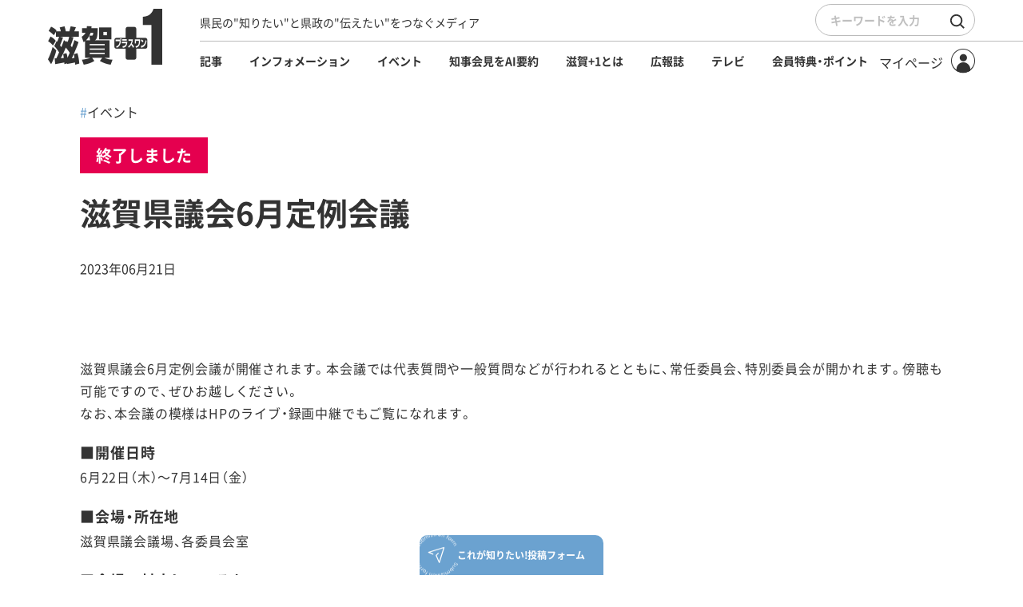

--- FILE ---
content_type: text/html; charset=UTF-8
request_url: https://shigaplusone.jp/information/%E6%BB%8B%E8%B3%80%E7%9C%8C%E8%AD%B0%E4%BC%9A6%E6%9C%88%E5%AE%9A%E4%BE%8B%E4%BC%9A%E8%AD%B0/
body_size: 89027
content:










<!doctype html>
<html lang="ja">
<head>
<meta charset="UTF-8">
<meta name="viewport" content="width=device-width,initial-scale=1,viewport-fit=cover">
<meta name="format-detection" content="telephone=no">
<meta name="theme-color" content="#DDF4FF">
<link rel="manifest" href="/manifest.json">
<script>if ('serviceWorker' in navigator){navigator.serviceWorker.register('/sw.js')}</script>
<title>滋賀県議会6月定例会議 | web滋賀プラスワン公式サイト</title>
<meta name='robots' content='max-image-preview:large' />
	<style>img:is([sizes="auto" i], [sizes^="auto," i]) { contain-intrinsic-size: 3000px 1500px }</style>
	
<!-- Google Tag Manager for WordPress by gtm4wp.com -->
<script data-cfasync="false" data-pagespeed-no-defer>
	var gtm4wp_datalayer_name = "dataLayer";
	var dataLayer = dataLayer || [];
</script>
<!-- End Google Tag Manager for WordPress by gtm4wp.com -->    <script>
        var ajaxUrl = 'https://shigaplusone.jp/wp-admin/admin-ajax.php';
    </script>

<!-- SEO SIMPLE PACK 3.6.2 -->
<meta name="description" content="web滋賀プラスワンの滋賀県議会6月定例会議ページです。web滋賀プラスワンは滋賀県の県政情報をお届けするデジタル版の広報誌です。">
<link rel="canonical" href="https://shigaplusone.jp/information/%e6%bb%8b%e8%b3%80%e7%9c%8c%e8%ad%b0%e4%bc%9a6%e6%9c%88%e5%ae%9a%e4%be%8b%e4%bc%9a%e8%ad%b0/">
<meta property="og:locale" content="ja_JP">
<meta property="og:type" content="article">
<meta property="og:image" content="https://d2ujwzwc0qgl3.cloudfront.net/wp-content/uploads/2022/12/14004619/751a61a62b286f4c0b5a7d85bf13a7a3-2.png">
<meta property="og:title" content="滋賀県議会6月定例会議 | web滋賀プラスワン公式サイト">
<meta property="og:description" content="web滋賀プラスワンの滋賀県議会6月定例会議ページです。web滋賀プラスワンは滋賀県の県政情報をお届けするデジタル版の広報誌です。">
<meta property="og:url" content="https://shigaplusone.jp/information/%e6%bb%8b%e8%b3%80%e7%9c%8c%e8%ad%b0%e4%bc%9a6%e6%9c%88%e5%ae%9a%e4%be%8b%e4%bc%9a%e8%ad%b0/">
<meta property="og:site_name" content="web滋賀プラスワン公式サイト">
<!-- / SEO SIMPLE PACK -->

<style id='classic-theme-styles-inline-css' type='text/css'>
/*! This file is auto-generated */
.wp-block-button__link{color:#fff;background-color:#32373c;border-radius:9999px;box-shadow:none;text-decoration:none;padding:calc(.667em + 2px) calc(1.333em + 2px);font-size:1.125em}.wp-block-file__button{background:#32373c;color:#fff;text-decoration:none}
</style>
<style id='global-styles-inline-css' type='text/css'>
:root{--wp--preset--aspect-ratio--square: 1;--wp--preset--aspect-ratio--4-3: 4/3;--wp--preset--aspect-ratio--3-4: 3/4;--wp--preset--aspect-ratio--3-2: 3/2;--wp--preset--aspect-ratio--2-3: 2/3;--wp--preset--aspect-ratio--16-9: 16/9;--wp--preset--aspect-ratio--9-16: 9/16;--wp--preset--color--black: #000000;--wp--preset--color--cyan-bluish-gray: #abb8c3;--wp--preset--color--white: #ffffff;--wp--preset--color--pale-pink: #f78da7;--wp--preset--color--vivid-red: #cf2e2e;--wp--preset--color--luminous-vivid-orange: #ff6900;--wp--preset--color--luminous-vivid-amber: #fcb900;--wp--preset--color--light-green-cyan: #7bdcb5;--wp--preset--color--vivid-green-cyan: #00d084;--wp--preset--color--pale-cyan-blue: #8ed1fc;--wp--preset--color--vivid-cyan-blue: #0693e3;--wp--preset--color--vivid-purple: #9b51e0;--wp--preset--gradient--vivid-cyan-blue-to-vivid-purple: linear-gradient(135deg,rgba(6,147,227,1) 0%,rgb(155,81,224) 100%);--wp--preset--gradient--light-green-cyan-to-vivid-green-cyan: linear-gradient(135deg,rgb(122,220,180) 0%,rgb(0,208,130) 100%);--wp--preset--gradient--luminous-vivid-amber-to-luminous-vivid-orange: linear-gradient(135deg,rgba(252,185,0,1) 0%,rgba(255,105,0,1) 100%);--wp--preset--gradient--luminous-vivid-orange-to-vivid-red: linear-gradient(135deg,rgba(255,105,0,1) 0%,rgb(207,46,46) 100%);--wp--preset--gradient--very-light-gray-to-cyan-bluish-gray: linear-gradient(135deg,rgb(238,238,238) 0%,rgb(169,184,195) 100%);--wp--preset--gradient--cool-to-warm-spectrum: linear-gradient(135deg,rgb(74,234,220) 0%,rgb(151,120,209) 20%,rgb(207,42,186) 40%,rgb(238,44,130) 60%,rgb(251,105,98) 80%,rgb(254,248,76) 100%);--wp--preset--gradient--blush-light-purple: linear-gradient(135deg,rgb(255,206,236) 0%,rgb(152,150,240) 100%);--wp--preset--gradient--blush-bordeaux: linear-gradient(135deg,rgb(254,205,165) 0%,rgb(254,45,45) 50%,rgb(107,0,62) 100%);--wp--preset--gradient--luminous-dusk: linear-gradient(135deg,rgb(255,203,112) 0%,rgb(199,81,192) 50%,rgb(65,88,208) 100%);--wp--preset--gradient--pale-ocean: linear-gradient(135deg,rgb(255,245,203) 0%,rgb(182,227,212) 50%,rgb(51,167,181) 100%);--wp--preset--gradient--electric-grass: linear-gradient(135deg,rgb(202,248,128) 0%,rgb(113,206,126) 100%);--wp--preset--gradient--midnight: linear-gradient(135deg,rgb(2,3,129) 0%,rgb(40,116,252) 100%);--wp--preset--font-size--small: 13px;--wp--preset--font-size--medium: 20px;--wp--preset--font-size--large: 36px;--wp--preset--font-size--x-large: 42px;--wp--preset--spacing--20: 0.44rem;--wp--preset--spacing--30: 0.67rem;--wp--preset--spacing--40: 1rem;--wp--preset--spacing--50: 1.5rem;--wp--preset--spacing--60: 2.25rem;--wp--preset--spacing--70: 3.38rem;--wp--preset--spacing--80: 5.06rem;--wp--preset--shadow--natural: 6px 6px 9px rgba(0, 0, 0, 0.2);--wp--preset--shadow--deep: 12px 12px 50px rgba(0, 0, 0, 0.4);--wp--preset--shadow--sharp: 6px 6px 0px rgba(0, 0, 0, 0.2);--wp--preset--shadow--outlined: 6px 6px 0px -3px rgba(255, 255, 255, 1), 6px 6px rgba(0, 0, 0, 1);--wp--preset--shadow--crisp: 6px 6px 0px rgba(0, 0, 0, 1);}:where(.is-layout-flex){gap: 0.5em;}:where(.is-layout-grid){gap: 0.5em;}body .is-layout-flex{display: flex;}.is-layout-flex{flex-wrap: wrap;align-items: center;}.is-layout-flex > :is(*, div){margin: 0;}body .is-layout-grid{display: grid;}.is-layout-grid > :is(*, div){margin: 0;}:where(.wp-block-columns.is-layout-flex){gap: 2em;}:where(.wp-block-columns.is-layout-grid){gap: 2em;}:where(.wp-block-post-template.is-layout-flex){gap: 1.25em;}:where(.wp-block-post-template.is-layout-grid){gap: 1.25em;}.has-black-color{color: var(--wp--preset--color--black) !important;}.has-cyan-bluish-gray-color{color: var(--wp--preset--color--cyan-bluish-gray) !important;}.has-white-color{color: var(--wp--preset--color--white) !important;}.has-pale-pink-color{color: var(--wp--preset--color--pale-pink) !important;}.has-vivid-red-color{color: var(--wp--preset--color--vivid-red) !important;}.has-luminous-vivid-orange-color{color: var(--wp--preset--color--luminous-vivid-orange) !important;}.has-luminous-vivid-amber-color{color: var(--wp--preset--color--luminous-vivid-amber) !important;}.has-light-green-cyan-color{color: var(--wp--preset--color--light-green-cyan) !important;}.has-vivid-green-cyan-color{color: var(--wp--preset--color--vivid-green-cyan) !important;}.has-pale-cyan-blue-color{color: var(--wp--preset--color--pale-cyan-blue) !important;}.has-vivid-cyan-blue-color{color: var(--wp--preset--color--vivid-cyan-blue) !important;}.has-vivid-purple-color{color: var(--wp--preset--color--vivid-purple) !important;}.has-black-background-color{background-color: var(--wp--preset--color--black) !important;}.has-cyan-bluish-gray-background-color{background-color: var(--wp--preset--color--cyan-bluish-gray) !important;}.has-white-background-color{background-color: var(--wp--preset--color--white) !important;}.has-pale-pink-background-color{background-color: var(--wp--preset--color--pale-pink) !important;}.has-vivid-red-background-color{background-color: var(--wp--preset--color--vivid-red) !important;}.has-luminous-vivid-orange-background-color{background-color: var(--wp--preset--color--luminous-vivid-orange) !important;}.has-luminous-vivid-amber-background-color{background-color: var(--wp--preset--color--luminous-vivid-amber) !important;}.has-light-green-cyan-background-color{background-color: var(--wp--preset--color--light-green-cyan) !important;}.has-vivid-green-cyan-background-color{background-color: var(--wp--preset--color--vivid-green-cyan) !important;}.has-pale-cyan-blue-background-color{background-color: var(--wp--preset--color--pale-cyan-blue) !important;}.has-vivid-cyan-blue-background-color{background-color: var(--wp--preset--color--vivid-cyan-blue) !important;}.has-vivid-purple-background-color{background-color: var(--wp--preset--color--vivid-purple) !important;}.has-black-border-color{border-color: var(--wp--preset--color--black) !important;}.has-cyan-bluish-gray-border-color{border-color: var(--wp--preset--color--cyan-bluish-gray) !important;}.has-white-border-color{border-color: var(--wp--preset--color--white) !important;}.has-pale-pink-border-color{border-color: var(--wp--preset--color--pale-pink) !important;}.has-vivid-red-border-color{border-color: var(--wp--preset--color--vivid-red) !important;}.has-luminous-vivid-orange-border-color{border-color: var(--wp--preset--color--luminous-vivid-orange) !important;}.has-luminous-vivid-amber-border-color{border-color: var(--wp--preset--color--luminous-vivid-amber) !important;}.has-light-green-cyan-border-color{border-color: var(--wp--preset--color--light-green-cyan) !important;}.has-vivid-green-cyan-border-color{border-color: var(--wp--preset--color--vivid-green-cyan) !important;}.has-pale-cyan-blue-border-color{border-color: var(--wp--preset--color--pale-cyan-blue) !important;}.has-vivid-cyan-blue-border-color{border-color: var(--wp--preset--color--vivid-cyan-blue) !important;}.has-vivid-purple-border-color{border-color: var(--wp--preset--color--vivid-purple) !important;}.has-vivid-cyan-blue-to-vivid-purple-gradient-background{background: var(--wp--preset--gradient--vivid-cyan-blue-to-vivid-purple) !important;}.has-light-green-cyan-to-vivid-green-cyan-gradient-background{background: var(--wp--preset--gradient--light-green-cyan-to-vivid-green-cyan) !important;}.has-luminous-vivid-amber-to-luminous-vivid-orange-gradient-background{background: var(--wp--preset--gradient--luminous-vivid-amber-to-luminous-vivid-orange) !important;}.has-luminous-vivid-orange-to-vivid-red-gradient-background{background: var(--wp--preset--gradient--luminous-vivid-orange-to-vivid-red) !important;}.has-very-light-gray-to-cyan-bluish-gray-gradient-background{background: var(--wp--preset--gradient--very-light-gray-to-cyan-bluish-gray) !important;}.has-cool-to-warm-spectrum-gradient-background{background: var(--wp--preset--gradient--cool-to-warm-spectrum) !important;}.has-blush-light-purple-gradient-background{background: var(--wp--preset--gradient--blush-light-purple) !important;}.has-blush-bordeaux-gradient-background{background: var(--wp--preset--gradient--blush-bordeaux) !important;}.has-luminous-dusk-gradient-background{background: var(--wp--preset--gradient--luminous-dusk) !important;}.has-pale-ocean-gradient-background{background: var(--wp--preset--gradient--pale-ocean) !important;}.has-electric-grass-gradient-background{background: var(--wp--preset--gradient--electric-grass) !important;}.has-midnight-gradient-background{background: var(--wp--preset--gradient--midnight) !important;}.has-small-font-size{font-size: var(--wp--preset--font-size--small) !important;}.has-medium-font-size{font-size: var(--wp--preset--font-size--medium) !important;}.has-large-font-size{font-size: var(--wp--preset--font-size--large) !important;}.has-x-large-font-size{font-size: var(--wp--preset--font-size--x-large) !important;}
:where(.wp-block-post-template.is-layout-flex){gap: 1.25em;}:where(.wp-block-post-template.is-layout-grid){gap: 1.25em;}
:where(.wp-block-columns.is-layout-flex){gap: 2em;}:where(.wp-block-columns.is-layout-grid){gap: 2em;}
:root :where(.wp-block-pullquote){font-size: 1.5em;line-height: 1.6;}
</style>
<link rel='stylesheet' id='dashicons-css' href='https://shigaplusone.jp/wp-includes/css/dashicons.min.css?ver=6.8.3' type='text/css' media='all' />
<link rel='stylesheet' id='mod.asset-css' href='https://shigaplusone.jp/wp-content/plugins/Mod/core/css/asset.css?ver=1746193236' type='text/css' media='all' />
<link rel='stylesheet' id='mod.ext.asset-css' href='https://shigaplusone.jp/wp-content/plugins/Mod/extension/WebShigaPlusone/css/asset.css?ver=1746193244' type='text/css' media='all' />
<link rel='stylesheet' id='main-css' href='https://shigaplusone.jp/wp-content/themes/2022/assets/css/main.css?ver=20251002044347' type='text/css' media='all' />
<link rel='stylesheet' id='icon-css' href='https://shigaplusone.jp/wp-content/themes/2022/assets/icons/icons.css?ver=20250827012937' type='text/css' media='all' />
<link rel='stylesheet' id='information-css' href='https://shigaplusone.jp/wp-content/themes/2022/assets/css/information-single.css?ver=20251002044347' type='text/css' media='all' />
<script type="text/javascript">var ajax_url = 'https://shigaplusone.jp/wp-admin/admin-ajax.php';</script>
<script type="text/javascript" defer src="https://shigaplusone.jp/wp-includes/js/jquery/jquery.min.js?ver=3.7.1" id="jquery-core-js"></script>
<script type="text/javascript" defer src="https://shigaplusone.jp/wp-includes/js/jquery/jquery-migrate.min.js?ver=3.4.1" id="jquery-migrate-js"></script>
<script type="text/javascript" defer src="https://shigaplusone.jp/wp-content/themes/2022/assets/js/global.js?ver=20251002044348" id="global-js"></script>
<script type="text/javascript" defer src="https://shigaplusone.jp/wp-content/themes/2022/assets/js/information-single.js?ver=20251002044348" id="information-js"></script>

<!-- Google Tag Manager for WordPress by gtm4wp.com -->
<!-- GTM Container placement set to footer -->
<script data-cfasync="false" data-pagespeed-no-defer type="text/javascript">
	var dataLayer_content = {"pagePostType":"information","pagePostType2":"single-information","pagePostAuthor":"myna"};
	dataLayer.push( dataLayer_content );
</script>
<script data-cfasync="false" data-pagespeed-no-defer type="text/javascript">
(function(w,d,s,l,i){w[l]=w[l]||[];w[l].push({'gtm.start':
new Date().getTime(),event:'gtm.js'});var f=d.getElementsByTagName(s)[0],
j=d.createElement(s),dl=l!='dataLayer'?'&l='+l:'';j.async=true;j.src=
'//www.googletagmanager.com/gtm.js?id='+i+dl;f.parentNode.insertBefore(j,f);
})(window,document,'script','dataLayer','GTM-K83ZXHMM');
</script>
<!-- End Google Tag Manager for WordPress by gtm4wp.com --><link rel="icon" href="https://d2ujwzwc0qgl3.cloudfront.net/wp-content/uploads/2022/10/14004706/cropped-icon-512-32x32.png" sizes="32x32" />
<link rel="icon" href="https://d2ujwzwc0qgl3.cloudfront.net/wp-content/uploads/2022/10/14004706/cropped-icon-512-192x192.png" sizes="192x192" />
<link rel="apple-touch-icon" href="https://d2ujwzwc0qgl3.cloudfront.net/wp-content/uploads/2022/10/14004706/cropped-icon-512-180x180.png" />
<meta name="msapplication-TileImage" content="https://d2ujwzwc0qgl3.cloudfront.net/wp-content/uploads/2022/10/14004706/cropped-icon-512-270x270.png" />
<link rel="preconnect" href="https://fonts.googleapis.com">
<link rel="preconnect" href="https://fonts.gstatic.com" crossorigin>
<link href="https://fonts.googleapis.com/css2?family=Oswald:wght@500&display=swap" rel="stylesheet">
</head>
<body id="body" class="wp-singular information-template-default single single-information postid-5819 wp-theme-2022 is-member-not-logged-in">

<!-- SVG -->
<svg xmlns="http://www.w3.org/2000/svg" xmlns:xlink="http://www.w3.org/1999/xlink" class="svg-symbol" style="display: none;">
  <symbol viewBox="0 0 322 109" id="svg-logo">
    <!-- <path d="M16.4441 14.5761C15.4101 17.0181 14.0901 19.6581 13.1661 21.2641L15.3881 22.7161C16.4441 20.6921 17.5441 18.2721 18.4241 16.0501L16.4441 14.5761ZM18.0721 10.7041C17.1921 9.97808 15.4321 9.12008 14.0901 8.65808L12.6821 10.6161C14.0241 11.1661 15.7621 12.1341 16.5541 12.8601L18.0721 10.7041ZM23.2201 11.1661C22.8021 12.2441 22.2521 13.4761 21.6361 14.6861C21.3501 14.3561 21.0421 14.0041 20.6901 13.6521C21.3941 12.3981 22.1861 10.7041 22.9121 9.20808L20.6901 8.43808H27.7741C27.4441 9.58208 26.8941 11.0341 26.3441 12.2661L25.9261 11.9141L24.9361 13.8941C25.9701 14.7741 27.0481 15.9621 27.7961 16.9081C27.2241 17.9421 26.6301 18.9321 26.0801 19.7461L25.5961 19.7681C25.3101 18.7121 24.9361 17.5901 24.5181 16.6441L22.6701 17.4361C22.9121 18.0301 23.1541 18.6901 23.3521 19.3721C22.5821 19.4601 21.8121 19.5261 21.0861 19.5921C22.5601 17.4141 24.2101 14.4881 25.4861 12.0461L23.2201 11.1661ZM33.6261 21.7701C33.3621 20.2741 32.6361 18.0741 31.7561 16.3801L29.8421 17.3261C30.1281 17.9421 30.4141 18.6461 30.6561 19.3501C29.8861 19.4381 29.1161 19.5041 28.3901 19.5701C29.8861 17.3921 31.5361 14.4881 32.8341 12.0901L30.5901 11.1441C30.1501 12.2441 29.5561 13.5201 28.9181 14.7961C28.6321 14.4441 28.2801 14.0701 27.9061 13.6961C28.6541 12.4421 29.4681 10.7041 30.2381 9.14208L28.1921 8.43808H33.0541V6.08408H29.7321C30.3041 5.27008 30.9861 4.21408 31.6461 3.13608L28.8521 2.36608C28.5001 3.37808 27.8621 4.76408 27.3121 5.73208L28.3241 6.08408H23.2641L24.3201 5.60008C24.0121 4.69808 23.2421 3.40008 22.4721 2.43208L20.2941 3.33408C20.8881 4.14808 21.4821 5.22608 21.8121 6.08408H18.2701L19.1501 4.91808C18.2921 4.17008 16.5541 3.22408 15.2341 2.67408L13.7601 4.56608C15.1241 5.20408 16.7961 6.26008 17.5661 7.00808L18.2041 6.17208V8.43808H20.5361C20.2281 9.58208 19.7001 11.0341 19.1721 12.2661C18.9961 12.1341 18.8421 12.0021 18.6881 11.8701L17.6761 13.8281C18.6661 14.6861 19.7661 15.8521 20.5141 16.8201C19.8981 17.9201 19.2821 18.9321 18.7101 19.7901C18.2701 19.8341 17.8741 19.8561 17.5001 19.8781L17.8301 22.2321C19.5901 22.0121 21.7241 21.7481 23.8801 21.4621C23.9681 21.9241 24.0341 22.3641 24.0781 22.7601L25.7501 22.0341L25.7721 22.1221C27.4001 21.9241 29.3361 21.7041 31.2721 21.4401C31.4041 21.9241 31.4921 22.3641 31.5361 22.7601L33.6261 21.7701Z"/>
    <path d="M55.3841 7.53608H52.3921V5.35808H55.3841V7.53608ZM57.8921 3.37808H50.0161V9.47208H57.8921V3.37808ZM46.6721 5.75408C46.5841 6.78808 46.4961 7.25008 46.3421 7.42608C46.1661 7.60208 45.9901 7.62408 45.6821 7.62408C45.3741 7.62408 44.6261 7.62408 43.8121 7.53608C44.1421 8.08608 44.3841 8.92208 44.4281 9.53808C45.4181 9.60408 46.3421 9.58208 46.8481 9.51608C47.4641 9.45008 47.9041 9.27408 48.3001 8.87808C48.7621 8.35008 48.9381 7.11808 49.0481 4.52208C49.0701 4.23608 49.0921 3.68608 49.0921 3.68608H44.7361C44.7801 3.26808 44.8241 2.82808 44.8461 2.36608H42.4041C42.3821 2.82808 42.3381 3.26808 42.2941 3.68608H39.0161V5.75408H41.8541C41.3481 7.14008 40.3801 8.17408 38.3561 8.87808C38.8621 9.31808 39.5001 10.1981 39.7421 10.8141C42.5581 9.71408 43.7901 8.02008 44.3841 5.75408H46.6721ZM44.0761 16.6881H53.6021V17.6561H44.0761V16.6881ZM44.0761 14.2681H53.6021V15.2141H44.0761V14.2681ZM44.0761 11.8481H53.6021V12.7941H44.0761V11.8481ZM56.2641 19.2181V10.2861H41.5461V19.2181H44.7801C43.2621 19.9661 40.8641 20.6701 38.7301 21.0661C39.2801 21.5281 40.2041 22.4741 40.6661 22.9801C42.8881 22.3641 45.7041 21.2861 47.5301 20.0981L45.5281 19.2181H51.7981L49.9721 20.3621C52.2381 21.1761 54.5701 22.2101 55.8681 22.9361L58.6841 21.6601C57.2101 20.9561 54.7241 19.9661 52.5021 19.2181H56.2641Z"/>
    <path d="M79.4741 6.01808H72.2141V4.91808H79.4741V6.01808ZM79.4741 8.83408H72.2141V7.69008H79.4741V8.83408ZM79.4741 11.6061H72.2141V10.4841H79.4741V11.6061ZM82.0481 3.13608H69.7501V13.3881H82.0481V3.13608ZM69.0461 17.4581C68.0781 18.6681 66.1201 20.1201 64.3601 21.0001C64.9541 21.4181 65.9221 22.2101 66.4941 22.7601C68.2981 21.7481 70.3661 20.0761 71.7741 18.4701L69.0461 17.4581ZM84.3801 16.8421V14.5321H68.2321V4.45608H65.5921V17.3041H68.2321V16.8421H73.1381V22.9141H75.8881V16.8421H84.3801ZM77.2741 18.6901C78.9461 19.9001 81.1901 21.7041 82.2241 22.7821L84.6441 21.1541C83.4781 20.0321 81.1461 18.3821 79.5181 17.2821L77.2741 18.6901Z"/>
    <path d="M93.3561 4.39008V7.22808C94.0161 7.18408 94.9621 7.16208 95.7101 7.16208H102.904C103.674 7.16208 104.532 7.18408 105.28 7.22808V4.39008C104.532 4.50008 103.652 4.56608 102.904 4.56608H95.7101C94.9621 4.56608 94.0601 4.50008 93.3561 4.39008ZM90.8041 10.0221V12.9041C91.4201 12.8601 92.2781 12.8161 92.9161 12.8161H98.9661C98.8781 14.6641 98.5041 16.3141 97.6021 17.6781C96.7221 18.9761 95.1821 20.2301 93.6201 20.8241L96.1941 22.6941C98.1521 21.7041 99.8461 20.0101 100.616 18.4701C101.408 16.9301 101.892 15.0821 102.024 12.8161H107.326C107.942 12.8161 108.778 12.8381 109.328 12.8821V10.0221C108.756 10.1101 107.788 10.1541 107.326 10.1541H92.9161C92.2341 10.1541 91.4641 10.1101 90.8041 10.0221ZM106.6 2.87208L104.84 3.59808C105.434 4.43408 106.116 5.75408 106.578 6.65608L108.338 5.88608C107.92 5.07208 107.15 3.68608 106.6 2.87208ZM109.196 1.88208L107.458 2.60808C108.052 3.44408 108.756 4.72008 109.218 5.64408L110.978 4.87408C110.582 4.10408 109.768 2.71808 109.196 1.88208Z"/>
    <path d="M131.02 4.10408L129.172 4.87408C129.964 5.99608 130.47 6.94208 131.108 8.32808L133.022 7.51408C132.516 6.50208 131.636 5.02808 131.02 4.10408ZM134.034 3.04808L132.164 3.81808C132.978 4.91808 133.528 5.77608 134.232 7.16208L136.102 6.32608C135.574 5.35808 134.716 3.92808 134.034 3.04808ZM121.45 3.68608L119.866 6.10608C121.318 6.92008 123.606 8.39408 124.838 9.25208L126.466 6.83208C125.322 6.01808 122.902 4.47808 121.45 3.68608ZM117.38 19.3061L119.03 22.1881C120.966 21.8361 124.134 20.7361 126.378 19.4821C129.964 17.3921 133.088 14.6201 135.112 11.5621L133.418 8.57008C131.68 11.7161 128.6 14.7301 124.86 16.8201C122.484 18.1401 119.844 18.8881 117.38 19.3061ZM118.062 8.70208L116.478 11.1221C117.952 11.9141 120.24 13.3881 121.494 14.2681L123.1 11.8041C121.978 11.0121 119.558 9.49408 118.062 8.70208Z"/>
    <path d="M152.788 3.57608L149.598 2.58608C149.4 3.33408 148.938 4.34608 148.586 4.87408C147.486 6.78808 145.44 9.80208 141.59 12.2001L143.966 14.0261C146.188 12.4861 148.234 10.3741 149.774 8.32808H156.066C155.736 9.69208 154.79 11.6061 153.646 13.1901C152.26 12.2661 150.874 11.3641 149.708 10.7041L147.75 12.7061C148.872 13.4101 150.324 14.4001 151.754 15.4561C149.928 17.2821 147.486 19.0641 143.68 20.2301L146.232 22.4521C149.664 21.1541 152.172 19.2841 154.108 17.2381C155.01 17.9641 155.824 18.6461 156.418 19.1961L158.508 16.7101C157.87 16.1821 157.012 15.5441 156.066 14.8621C157.628 12.6621 158.728 10.3081 159.322 8.52608C159.52 7.97608 159.806 7.38208 160.048 6.96408L157.804 5.57808C157.32 5.73208 156.572 5.82008 155.89 5.82008H151.424C151.688 5.33608 152.238 4.34608 152.788 3.57608Z"/>
    <path d="M177.076 20.5161L178.924 22.0341C179.122 21.8581 179.386 21.6381 179.87 21.3741C182.334 20.1201 185.502 17.7441 187.328 15.3681L185.634 12.9481C184.16 15.0821 181.982 16.8201 180.2 17.5901V6.08408C180.2 5.09408 180.332 4.23608 180.354 4.17008H177.076C177.098 4.23608 177.252 5.07208 177.252 6.06208V18.8881C177.252 19.4821 177.164 20.0981 177.076 20.5161ZM166.89 20.1861L169.574 21.9681C171.444 20.2961 172.83 18.1401 173.49 15.6541C174.084 13.4321 174.15 8.79008 174.15 6.19408C174.15 5.27008 174.282 4.30208 174.304 4.19208H171.07C171.202 4.74208 171.268 5.33608 171.268 6.21608C171.268 8.87808 171.246 13.0361 170.63 14.9281C170.014 16.7981 168.826 18.8221 166.89 20.1861Z"/>
    <path d="M196.942 7.66808H212.738V5.16008H204.796V2.38808H202.068V5.16008H194.324V10.7041C194.324 13.8061 194.17 18.3161 192.278 21.4181C192.894 21.6601 194.038 22.4301 194.522 22.8701C196.59 19.5481 196.942 14.1801 196.942 10.7041V7.66808ZM213.222 21.7481C212.43 19.4381 210.362 16.1161 208.47 13.6081L206.028 14.6641C206.908 15.8961 207.832 17.3261 208.602 18.7341C206.336 18.8661 204.026 18.9761 201.936 19.0641C202.992 16.2921 204.136 12.6181 204.994 9.29608L202.002 8.70208C201.408 12.0241 200.22 16.2481 199.12 19.1961C198.174 19.2181 197.316 19.2621 196.546 19.2841L196.788 21.9901C200.198 21.7921 205.126 21.4401 209.768 21.0661C210.098 21.7481 210.34 22.3861 210.516 22.9581L213.222 21.7481Z"/>
    <path d="M224.926 12.7501H221.736L222.44 12.5521C222.352 11.9361 222.044 10.9901 221.67 10.1981H225.014C224.816 10.9461 224.486 11.8921 224.222 12.5521L224.926 12.7501ZM224.552 6.48008H227.412V4.32408H224.552V2.41008H222.132V4.32408H218.986V6.48008H222.132V7.99808H218.216V10.1981H220.394L219.602 10.3961C219.91 11.1221 220.196 12.0461 220.328 12.7501H218.678V14.9501H222.132V16.6441H218.854V18.8441H222.132V22.8481H224.552V18.8441H227.654V16.6441H224.552V14.9501H227.896V12.7501H226.246C226.554 12.0901 226.884 11.2321 227.258 10.4181L226.4 10.1981H228.226V7.99808H224.552V6.48008ZM230.998 13.8061C231.548 15.5441 232.252 17.1501 233.11 18.5581C232.494 19.4161 231.79 20.1641 230.998 20.8021V13.8061ZM235.574 12.9041C235.31 14.0921 234.914 15.2581 234.408 16.3141C233.77 15.2581 233.242 14.1141 232.846 12.9041H235.574ZM236.74 10.7261L236.3 10.8361H230.998V5.57808H235.376V7.38208C235.376 7.62408 235.266 7.69008 234.936 7.71208C234.606 7.71208 233.396 7.71208 232.318 7.66808C232.626 8.30608 232.956 9.20808 233.066 9.91208C234.672 9.91208 235.86 9.89008 236.696 9.53808C237.554 9.18608 237.796 8.54808 237.796 7.42608V3.29008H228.622V22.8921H230.998V21.5941C231.46 22.0121 231.922 22.5181 232.208 22.9581C233.11 22.2981 233.902 21.5061 234.606 20.6041C235.42 21.5281 236.322 22.3201 237.356 22.9361C237.73 22.2761 238.478 21.3521 239.05 20.8681C237.906 20.2961 236.894 19.4601 235.992 18.4701C237.114 16.4021 237.884 13.9381 238.302 11.2761L236.74 10.7261Z"/>
    <path d="M256.892 10.1101H252.888V12.4861H256.584L255.396 13.6521C256.848 14.4001 258.564 15.6101 259.356 16.4901L261.072 14.7301C260.346 14.0041 259.048 13.1461 257.816 12.4861H263.866V10.1101H259.532V7.69008H264.13V5.31408H259.532V2.41008H256.892V5.31408H252.426V7.69008H256.892V10.1101ZM251.282 3.04808H245.012V5.02808H251.282V3.04808ZM251.92 5.99608H243.956V8.06408H251.92V5.99608ZM251.348 9.05408H244.946V11.0561H251.348V9.05408ZM244.946 14.0261H251.348V12.0681H244.946V14.0261ZM249.192 17.1721V19.7021H247.036V17.1721H249.192ZM251.37 15.1041H244.88V22.6061H247.036V21.7481H251.37V15.1041ZM253.284 21.8141C254.362 20.3621 254.758 18.1841 255 16.1821L252.888 15.6101C252.712 17.4361 252.25 19.2621 251.392 20.3621L253.284 21.8141ZM258.124 20.5601C257.706 20.5601 257.662 20.4941 257.662 19.8781V15.0601H255.198V19.8781C255.198 22.0341 255.638 22.7381 257.662 22.7381H259.466C261.006 22.7381 261.644 22.0121 261.864 19.2841C261.204 19.1301 260.192 18.7341 259.708 18.3381C259.664 20.2521 259.576 20.5601 259.18 20.5601H258.124ZM260.324 16.1381C261.424 17.8321 262.304 20.1421 262.546 21.6821L264.746 20.6921C264.438 19.1301 263.514 16.9081 262.348 15.2361L260.324 16.1381Z"/>
    <path d="M113.636 96.3282C115.073 96.4038 115.695 96.4825 117.068 96.4825C118.692 93.3086 120.437 89.2814 122.435 84.7945C119.564 80.4555 116.57 76.1985 113.138 72.483L117.63 62.8857C118.315 63.5816 118.442 63.7359 118.816 64.1987C120.313 60.5651 120.687 59.6362 122.248 54.5259H116.196V44.6956L112.139 51.585C110.017 49.1069 105.462 45.3127 102.281 43.5337L107.086 34.9409C111.203 36.8773 114.822 39.5065 117.506 42.4505L116.63 43.9997H125.616C125.306 42.3718 123.745 37.2615 123.434 36.4869L132.667 34.3206C133.603 36.7199 134.789 41.3674 135.224 43.9997H142.335C142.586 43.3007 142.837 42.4505 143.211 41.2887C143.461 40.2811 144.521 35.4037 144.835 34.3206L154.69 36.1027C153.941 38.3478 152.508 42.1388 151.635 43.9997H160.682V54.5259H145.082L150.075 55.6877C148.327 62.0356 145.58 69.1548 144.584 71.5541C145.644 72.949 146.145 73.7204 147.141 75.194C149.824 68.2259 150.887 64.586 151.819 61.1067L159.682 64.8977C156.748 74.961 150.449 89.0515 146.767 96.1739C147.515 96.0165 151.198 95.3994 152.006 95.2451C151.508 91.6052 151.258 90.2103 150.887 88.4312L157.871 86.2649C159.743 92.534 160.805 100.355 161.18 106.237L153.256 108.558C153.129 106.237 153.066 105.541 153.006 104.146C148.264 105.308 142.399 106.316 137.72 107.012L137.593 106.159L132.48 107.629C132.417 105.541 132.417 105.308 132.353 104.301C119.939 106.779 119.003 106.933 114.822 107.32L113.636 96.3282ZM136.474 64.4317L137.159 62.8857C137.907 63.6571 138.158 63.8902 138.903 64.6647C139.468 63.04 140.965 58.3956 141.961 54.5259H124.37L129.857 56.075C127.612 63.8146 125.055 69.6208 124.37 71.1668C125.242 72.4074 125.68 73.0246 126.739 74.5737C129.921 66.5225 130.92 63.1943 131.605 60.8737L136.474 64.4317ZM136.597 86.1862C137.219 88.044 137.844 90.2103 138.719 95.0908C139.966 92.4585 140.965 90.3677 142.96 85.6446C141.774 83.8656 138.78 79.5298 135.475 75.427C132.417 82.5494 129.236 89.4388 125.616 96.0952C129.172 95.7866 130.168 95.7079 131.541 95.5536C131.167 92.6915 130.856 90.8306 130.231 87.9684L136.597 86.1862ZM105.96 54.1386C110.017 56.2293 114.014 59.8661 116.009 62.4197L110.455 71.3998C107.771 68.1504 104.216 65.1276 100.971 63.1156L105.96 54.1386ZM116.881 80.7673C115.444 87.6567 110.578 101.048 107.086 107.629L100.784 98.1073C104.092 92.534 108.085 81.2301 109.893 74.3407"/>
    <path d="M172.29 63.0406C171.478 63.7365 171.164 63.9695 169.731 64.8983L165.988 54.3722C167.859 53.289 170.98 51.1983 173.41 46.8625H166.733V38.1153H175.846C176.033 36.7205 176.093 36.1033 176.22 34.0881L185.143 34.4754C185.016 36.5662 184.956 36.9535 184.829 38.1153H196.872C196.746 43.6886 196.685 50.6567 195.375 55.8426C194.44 59.8667 192.752 60.72 191.255 61.2616H220.268V95.3212H210.286C218.023 98.6494 224.075 98.7281 226.257 98.7281L222.39 108.558C215.089 107.705 207.73 105.23 201.113 101.436L205.919 95.3212H186.202L190.63 101.436C184.02 105.309 177.093 107.321 169.918 108.404L166.238 98.8069C169.48 99.0367 178.339 97.179 182.77 95.3212H172.29V63.0406ZM181.524 71.0887H211.035V68.4564H181.524V71.0887ZM181.524 79.6847H211.035V77.0524H181.524V79.6847ZM182.145 61.2616L180.899 52.5144C179.341 55.3798 177.654 58.0877 174.349 61.2616H182.145ZM185.641 52.4357C187.325 52.4357 187.826 51.9728 188.197 46.8625H183.145C182.77 48.0244 182.209 49.8065 180.899 52.4357H185.641ZM181.524 88.0446H211.035V85.4909H181.524V88.0446ZM199.68 36.5662H224.075V59.4038H199.68V36.5662ZM208.037 51.6611H215.463V45.0803H208.037V51.6611Z"/>
    <path d="M322 108.558H301.221V31.868H284.541V15.8914C284.541 15.8914 300.635 16.4707 305.025 0.494141H322"/>
    <path d="M289.173 56.7531H271.94V39.6461C271.94 37.4074 270.113 35.5906 267.858 35.5906H254.996C252.74 35.5906 250.913 37.4074 250.913 39.6461V56.7531H233.677C231.425 56.7531 229.595 58.5699 229.595 60.8055V73.5704C229.595 75.8091 231.425 77.6259 233.677 77.6259H250.913V94.7329C250.913 96.9717 252.74 98.7853 254.996 98.7853H267.858C270.113 98.7853 271.94 96.9717 271.94 94.7329V77.6259H289.173C291.428 77.6259 293.258 75.8091 293.258 73.5704V60.8055C293.258 58.5699 291.428 56.7531 289.173 56.7531Z"/>
    <path d="M239.707 59.9702C239.757 62.2845 240.738 62.867 241.73 62.867C241.353 67.5806 240.125 73.7301 233.461 75.8114L232.494 72.8547C237.718 71.7055 239.12 67.7538 239.529 63.0433H231.666V59.9702H239.707ZM241.556 62.2467C240.75 62.2467 240.116 61.2769 240.116 60.0489C240.116 58.8429 240.75 57.87 241.556 57.87C242.358 57.87 242.996 58.8429 242.996 60.0489C242.996 61.2769 242.358 62.2467 241.556 62.2467ZM241.556 59.1547C241.223 59.1547 240.953 59.564 240.953 60.0489C240.953 60.5559 241.223 60.9652 241.556 60.9652C241.883 60.9652 242.152 60.5559 242.152 60.0489C242.152 59.564 241.883 59.1547 241.556 59.1547Z" fill="white"/>
    <path d="M253.283 62.1901H244.526V59.3311H253.283V62.1901ZM254.12 64.073C253.702 70.5751 252.046 75.0715 245.544 75.8114L244.935 72.9115C249.353 72.6186 251.101 70.7326 251.688 66.9572H243.583V64.073" fill="white"/>
    <path d="M255.537 73.2393C256.251 72.7953 258.062 71.6838 259.975 68.6296C261.605 66.0035 262.204 63.6861 262.484 62.5777H256.305V59.6211H265.199C265.046 60.9656 264.688 63.9789 262.88 67.9274C264.371 69.5616 265.785 71.391 267.073 73.3967L265.351 75.9661C264.155 73.825 262.534 71.4319 261.656 70.2638C261.453 70.6133 260.993 71.391 260.304 72.3262C258.611 74.6247 257.348 75.4214 256.698 75.8496" fill="white"/>
    <path d="M278.839 59.6211V62.5588C278.839 64.0199 278.585 66.9954 278.103 68.8248C277.209 72.2286 274.865 75.0718 270.862 75.8496L270.047 72.9496C276.381 72.2097 276.612 66.4696 276.647 62.54H270.801V67.4992H268.67V59.6211" fill="white"/>
    <path d="M284.545 65.3392C283.362 64.0954 281.897 63.0248 280.533 62.3447L281.453 59.6809C283.159 60.4586 284.507 61.4316 285.63 62.4801L284.545 65.3392ZM280.71 72.2884C285.49 71.6838 288.218 69.1334 289.734 60.9656L291.657 62.4423C289.642 72.7544 285.655 74.7003 281.386 75.6355" fill="white"/>
    <path d="M21.0606 71.0325C20.8544 69.9053 20.1852 69.1905 18.8434 69.1905C17.451 69.1905 16.6231 69.9053 16.0046 71.0325L9.86701 82.8119L8.36988 71.2907C8.21446 70.1635 7.38977 69.1905 5.89264 69.1905C4.13858 69.1905 2.79688 70.3146 2.79688 71.8543C2.79688 72.1094 2.84763 72.4148 2.90155 72.8273L5.68646 90.2397C5.84189 91.3165 6.61583 92.236 8.21446 92.236C9.96851 92.236 10.6917 91.2126 11.3102 90.1358L17.3971 79.279L19.5635 89.8807C19.8236 91.2126 20.5975 92.236 22.2469 92.236C24.0549 92.236 24.9303 91.2126 25.6535 89.6761L33.1867 73.1327C33.4436 72.6195 33.5991 72.059 33.5991 71.5961C33.5991 70.2138 32.6189 69.1905 30.9664 69.1905C29.6786 69.1905 28.9554 69.7006 28.3369 71.0829L23.3317 82.7615L21.0606 71.0325ZM57.1789 80.7148C57.2835 79.9969 57.3343 79.279 57.3343 78.6146C57.3343 73.0823 53.8769 68.9858 47.9963 68.9858C40.1553 68.9858 34.7378 75.0282 34.7378 83.07C34.7378 88.2938 38.6582 92.4406 44.9005 92.4406C48.2024 92.4406 50.9366 91.622 52.7414 90.5986C53.9816 89.8807 55.631 88.8039 55.631 87.2169C55.631 85.9354 54.6509 84.9624 53.2077 84.9624C52.2275 84.9624 51.5044 85.4757 50.6797 86.0393C49.338 86.9619 47.5839 87.5255 45.6744 87.5255C42.6294 87.5255 41.0308 85.6803 41.0308 83.1204V82.7111H54.6001C56.3034 82.7111 57.0234 81.6878 57.1789 80.7148ZM51.866 78.306H41.9094C42.8895 75.9004 44.7451 73.901 47.7901 73.901C50.5242 73.901 51.812 75.9508 51.866 78.306ZM60.7948 88.9078C60.7409 89.1628 60.6901 89.5218 60.6901 89.8303C60.6901 91.2126 61.5148 92.236 63.1674 92.236C65.1784 92.236 66.2124 91.1087 66.7262 89.0621L66.777 88.8039C67.8618 91.1087 70.2851 92.4406 73.3301 92.4406C81.2249 92.4406 86.0208 85.4757 86.0208 78.2557C86.0208 73.1327 83.1852 68.9858 77.3552 68.9858C74.6718 68.9858 71.6807 70.2138 69.8727 72.6195L71.9884 60.7394C72.0391 60.4308 72.0931 60.1254 72.0931 59.8168C72.0931 58.2298 71.059 57.3073 69.4604 57.3073C67.4494 57.3073 66.2124 58.3841 65.8508 60.4308L60.7948 88.9078ZM72.8131 87.2169C69.822 87.2169 68.2741 85.016 68.2741 82.2514C68.2741 78.2021 70.5959 74.2096 74.9827 74.2096C78.0245 74.2096 79.7278 76.3098 79.7278 79.2286C79.7278 83.6337 76.8382 87.2169 72.8131 87.2169Z"/>
    <path d="M0 103.803H88.927V101.019H0V103.803Z"/> -->
    <path d="M 12.852 95.834 C 14.289 95.91 14.911 95.989 16.284 95.989 C 17.908 92.815 19.653 88.787 21.651 84.301 C 18.78 79.962 15.786 75.705 12.354 71.989 L 16.846 62.392 C 17.531 63.088 17.658 63.242 18.032 63.705 C 19.529 60.071 19.903 59.142 21.464 54.032 L 15.412 54.032 L 15.412 44.202 L 11.355 51.091 C 9.233 48.613 4.678 44.819 1.497 43.04 L 6.302 34.447 C 10.419 36.383 14.038 39.013 16.722 41.957 L 15.846 43.506 L 24.832 43.506 C 24.522 41.878 22.961 36.768 22.65 35.993 L 31.883 33.827 C 32.819 36.226 34.005 40.873 34.44 43.506 L 41.551 43.506 C 41.802 42.807 42.053 41.957 42.427 40.795 C 42.677 39.787 43.737 34.91 44.051 33.827 L 53.906 35.609 C 53.157 37.854 51.724 41.645 50.851 43.506 L 59.898 43.506 L 59.898 54.032 L 44.298 54.032 L 49.291 55.194 C 47.543 61.542 44.796 68.661 43.8 71.06 C 44.86 72.455 45.361 73.226 46.357 74.7 C 49.04 67.732 50.103 64.092 51.035 60.613 L 58.898 64.404 C 55.964 74.467 49.665 88.558 45.983 95.68 C 46.731 95.523 50.414 94.905 51.222 94.751 C 50.724 91.111 50.474 89.716 50.103 87.937 L 57.087 85.771 C 58.959 92.04 60.021 99.861 60.396 105.743 L 52.472 108.064 C 52.345 105.743 52.282 105.047 52.222 103.652 C 47.48 104.814 41.615 105.822 36.936 106.518 L 36.809 105.665 L 31.696 107.135 C 31.633 105.047 31.633 104.814 31.569 103.807 C 19.155 106.285 18.219 106.439 14.038 106.826 L 12.852 95.834 Z M 35.69 63.938 L 36.375 62.392 C 37.123 63.163 37.374 63.396 38.119 64.171 C 38.684 62.546 40.181 57.902 41.177 54.032 L 23.586 54.032 L 29.073 55.581 C 26.828 63.321 24.271 69.127 23.586 70.673 C 24.458 71.913 24.896 72.531 25.955 74.08 C 29.137 66.029 30.136 62.7 30.821 60.38 L 35.69 63.938 Z M 35.813 85.692 C 36.435 87.55 37.06 89.716 37.935 94.597 C 39.182 91.965 40.181 89.874 42.176 85.151 C 40.99 83.372 37.996 79.036 34.691 74.933 C 31.633 82.055 28.452 88.945 24.832 95.601 C 28.388 95.293 29.384 95.214 30.757 95.06 C 30.383 92.198 30.072 90.337 29.447 87.474 L 35.813 85.692 Z M 5.176 53.645 C 9.233 55.735 13.23 59.372 15.225 61.926 L 9.671 70.906 C 6.987 67.656 3.432 64.634 0.187 62.622 L 5.176 53.645 Z M 16.097 80.273 C 14.66 87.163 9.794 100.554 6.302 107.135 L 0 97.613 C 3.308 92.04 7.301 80.736 9.109 73.847"/>
    <path d="M 71.506 62.547 C 70.694 63.243 70.38 63.476 68.947 64.404 L 65.204 53.878 C 67.075 52.795 70.196 50.704 72.626 46.369 L 65.949 46.369 L 65.949 37.621 L 75.062 37.621 C 75.249 36.227 75.309 35.609 75.436 33.594 L 84.359 33.981 C 84.232 36.072 84.172 36.46 84.045 37.621 L 96.088 37.621 C 95.962 43.195 95.901 50.163 94.591 55.349 C 93.656 59.373 91.968 60.226 90.471 60.768 L 119.484 60.768 L 119.484 94.827 L 109.502 94.827 C 117.239 98.155 123.291 98.234 125.473 98.234 L 121.606 108.064 C 114.305 107.211 106.946 104.736 100.329 100.942 L 105.135 94.827 L 85.418 94.827 L 89.846 100.942 C 83.236 104.815 76.309 106.827 69.134 107.91 L 65.454 98.313 C 68.696 98.543 77.555 96.685 81.986 94.827 L 71.506 94.827 L 71.506 62.547 Z M 80.74 70.595 L 110.251 70.595 L 110.251 67.962 L 80.74 67.962 L 80.74 70.595 Z M 80.74 79.191 L 110.251 79.191 L 110.251 76.558 L 80.74 76.558 L 80.74 79.191 Z M 81.361 60.768 L 80.115 52.02 C 78.557 54.886 76.87 57.594 73.565 60.768 L 81.361 60.768 Z M 84.857 51.942 C 86.541 51.942 87.042 51.479 87.413 46.369 L 82.361 46.369 C 81.986 47.53 81.425 49.313 80.115 51.942 L 84.857 51.942 Z M 80.74 87.551 L 110.251 87.551 L 110.251 84.997 L 80.74 84.997 L 80.74 87.551 Z M 98.896 36.072 L 123.291 36.072 L 123.291 58.91 L 98.896 58.91 L 98.896 36.072 Z M 107.253 51.167 L 114.679 51.167 L 114.679 44.586 L 107.253 44.586 L 107.253 51.167 Z"/>
    <path d="M 221.216 108.064 L 200.437 108.064 L 200.437 31.374 L 183.757 31.374 L 183.757 15.397 C 183.757 15.397 199.851 15.977 204.241 0 L 221.216 0"/>
    <path d="M 188.389 56.259 L 171.156 56.259 L 171.156 39.152 C 171.156 36.913 169.329 35.097 167.074 35.097 L 154.212 35.097 C 151.956 35.097 150.129 36.913 150.129 39.152 L 150.129 56.259 L 132.893 56.259 C 130.641 56.259 128.811 58.076 128.811 60.312 L 128.811 73.076 C 128.811 75.315 130.641 77.132 132.893 77.132 L 150.129 77.132 L 150.129 94.239 C 150.129 96.478 151.956 98.291 154.212 98.291 L 167.074 98.291 C 169.329 98.291 171.156 96.478 171.156 94.239 L 171.156 77.132 L 188.389 77.132 C 190.644 77.132 192.474 75.315 192.474 73.076 L 192.474 60.312 C 192.474 58.076 190.644 56.259 188.389 56.259 Z"/>
    <path d="M 138.923 59.476 C 138.973 61.791 139.954 62.373 140.946 62.373 C 140.569 67.087 139.341 73.236 132.677 75.317 L 131.71 72.361 C 136.934 71.212 138.336 67.26 138.745 62.549 L 130.882 62.549 L 130.882 59.476 L 138.923 59.476 Z M 140.772 61.753 C 139.966 61.753 139.332 60.783 139.332 59.555 C 139.332 58.349 139.966 57.376 140.772 57.376 C 141.574 57.376 142.212 58.349 142.212 59.555 C 142.212 60.783 141.574 61.753 140.772 61.753 Z M 140.772 58.661 C 140.439 58.661 140.169 59.07 140.169 59.555 C 140.169 60.062 140.439 60.471 140.772 60.471 C 141.099 60.471 141.368 60.062 141.368 59.555 C 141.368 59.07 141.099 58.661 140.772 58.661 Z" fill="white"/>
    <path d="M 152.499 61.696 L 143.742 61.696 L 143.742 58.837 L 152.499 58.837 L 152.499 61.696 Z M 153.336 63.579 C 152.918 70.081 151.262 74.578 144.76 75.317 L 144.151 72.418 C 148.569 72.125 150.317 70.239 150.904 66.463 L 142.799 66.463 L 142.799 63.579" fill="white"/>
    <path d="M 154.753 72.745 C 155.467 72.301 157.278 71.19 159.191 68.136 C 160.821 65.51 161.42 63.192 161.7 62.084 L 155.521 62.084 L 155.521 59.127 L 164.415 59.127 C 164.262 60.472 163.904 63.485 162.096 67.433 C 163.587 69.068 165.001 70.897 166.289 72.903 L 164.567 75.472 C 163.371 73.331 161.75 70.938 160.872 69.77 C 160.669 70.119 160.209 70.897 159.52 71.832 C 157.827 74.131 156.564 74.927 155.914 75.356" fill="white"/>
    <path d="M 178.055 59.127 L 178.055 62.065 C 178.055 63.526 177.801 66.501 177.319 68.331 C 176.425 71.735 174.081 74.578 170.078 75.356 L 169.263 72.456 C 175.597 71.716 175.828 65.976 175.863 62.046 L 170.017 62.046 L 170.017 67.005 L 167.886 67.005 L 167.886 59.127" fill="white"/>
    <path d="M 183.761 64.845 C 182.578 63.601 181.113 62.531 179.749 61.851 L 180.669 59.187 C 182.375 59.965 183.723 60.938 184.846 61.986 L 183.761 64.845 Z M 179.926 71.794 C 184.706 71.19 187.434 68.639 188.95 60.472 L 190.873 61.948 C 188.858 72.26 184.871 74.206 180.602 75.142" fill="white"/>
  </symbol>
  <symbol viewBox="0 0 210 75" id="svg-logo-white">
    <path d="M10.724 9.77415C10.0496 11.469 9.18877 13.3012 8.58616 14.4158L10.0353 15.4236C10.724 14.0189 11.4414 12.3393 12.0153 10.7972L10.724 9.77415ZM11.7857 7.08686C11.2118 6.58299 10.064 5.98752 9.18877 5.66687L8.27051 7.02579C9.14573 7.4075 10.2792 8.07933 10.7957 8.5832L11.7857 7.08686ZM15.1432 7.4075C14.8705 8.15567 14.5118 9.01072 14.1101 9.8505C13.9236 9.62147 13.7227 9.37717 13.4931 9.13287C13.9523 8.26255 14.4688 7.08686 14.9423 6.04859L13.4931 5.51418H18.1132C17.898 6.30816 17.5393 7.31589 17.1806 8.17094L16.9079 7.92664L16.2623 9.30082C16.9366 9.91157 17.6397 10.7361 18.1275 11.3926C17.7545 12.1103 17.3671 12.7974 17.0084 13.3623L16.6927 13.3776C16.5062 12.6447 16.2623 11.866 15.9897 11.2094L14.7845 11.7591C14.9423 12.1713 15.1001 12.6294 15.2292 13.1027C14.7271 13.1638 14.2249 13.2096 13.7514 13.2554C14.7127 11.7438 15.7888 9.71308 16.621 8.01825L15.1432 7.4075ZM21.9297 14.767C21.7575 13.7287 21.2841 12.2019 20.7101 11.0262L19.4619 11.6827C19.6484 12.1103 19.8349 12.5989 19.9928 13.0875C19.4906 13.1485 18.9884 13.1943 18.5149 13.2401C19.4906 11.7285 20.5667 9.71308 21.4132 8.04879L19.9497 7.39224C19.6627 8.15567 19.2754 9.04126 18.8593 9.92684C18.6727 9.68254 18.4432 9.42297 18.1993 9.1634C18.6871 8.29309 19.218 7.08686 19.7201 6.00278L18.3858 5.51418H21.5567V3.88043H19.3901C19.7632 3.31549 20.208 2.58259 20.6384 1.83443L18.8162 1.30002C18.5867 2.00238 18.1706 2.96431 17.8119 3.63614L18.4719 3.88043H15.1719L15.8606 3.54452C15.6597 2.9185 15.1575 2.01765 14.6553 1.34583L13.2349 1.97185C13.6223 2.53679 14.0097 3.28495 14.2249 3.88043H11.9149L12.4888 3.07119C11.9292 2.55206 10.7957 1.8955 9.93487 1.51378L8.97356 2.82689C9.86313 3.26969 10.9536 4.00258 11.4557 4.52172L11.8718 3.94151V5.51418H13.3927C13.1918 6.30816 12.8475 7.31589 12.5031 8.17094C12.3884 8.07933 12.2879 7.98771 12.1875 7.8961L11.5275 9.25502C12.1731 9.8505 12.8905 10.6597 13.3784 11.3316C12.9766 12.095 12.5749 12.7974 12.2018 13.3928C11.9149 13.4234 11.6566 13.4386 11.4127 13.4539L11.6279 15.0877C12.7758 14.935 14.1675 14.7518 15.5736 14.5533C15.631 14.8739 15.674 15.1793 15.7027 15.4541L16.7932 14.9502L16.8075 15.0113C17.8693 14.8739 19.1319 14.7212 20.3945 14.538C20.4806 14.8739 20.538 15.1793 20.5667 15.4541L21.9297 14.767Z" fill="white"/>
    <path d="M36.1198 4.88817H34.1685V3.37657H36.1198V4.88817ZM37.7555 2.00238H32.6189V6.23181H37.7555V2.00238ZM30.438 3.6514C30.3806 4.36903 30.3232 4.68968 30.2228 4.81182C30.108 4.93397 29.9932 4.94924 29.7924 4.94924C29.5915 4.94924 29.1037 4.94924 28.5728 4.88817C28.788 5.26989 28.9458 5.8501 28.9745 6.27762C29.6202 6.32343 30.2228 6.30816 30.5528 6.26235C30.9546 6.21655 31.2415 6.0944 31.4998 5.81956C31.8011 5.45311 31.9159 4.59806 31.9876 2.79636C32.0019 2.59786 32.0163 2.21614 32.0163 2.21614H29.1754C29.2041 1.92604 29.2328 1.62067 29.2472 1.30002H27.6545C27.6402 1.62067 27.6115 1.92604 27.5828 2.21614H25.445V3.6514H27.2958C26.9658 4.61333 26.3345 5.33096 25.0145 5.81956C25.3445 6.12493 25.7606 6.73568 25.9184 7.1632C27.755 6.39977 28.5584 5.22408 28.9458 3.6514H30.438ZM28.745 11.2399H34.9576V11.9118H28.745V11.2399ZM28.745 9.56039H34.9576V10.2169H28.745V9.56039ZM28.745 7.88083H34.9576V8.53739H28.745V7.88083ZM36.6937 12.9959V6.79676H27.095V12.9959H29.2041C28.2141 13.515 26.6502 14.0036 25.2584 14.2784C25.6171 14.5991 26.2197 15.2556 26.521 15.6068C27.9702 15.1793 29.8067 14.4311 30.9976 13.6066L29.6919 12.9959H33.7811L32.5902 13.7898C34.068 14.3548 35.5889 15.0724 36.4355 15.5763L38.272 14.6907C37.3107 14.2021 35.6894 13.515 34.2402 12.9959H36.6937Z" fill="white"/>
    <path d="M51.8308 3.83463H47.0959V3.07119H51.8308V3.83463ZM51.8308 5.78902H47.0959V4.99505H51.8308V5.78902ZM51.8308 7.71288H47.0959V6.93417H51.8308V7.71288ZM53.5095 1.83443H45.489V8.94964H53.5095V1.83443ZM45.0298 11.7744C44.3985 12.6141 43.1216 13.6219 41.9737 14.2326C42.3611 14.5227 42.9924 15.0724 43.3655 15.4541C44.542 14.7518 45.8907 13.5913 46.809 12.4767L45.0298 11.7744ZM55.0303 11.3468V9.74362H44.499V2.75055H42.7772V11.6675H44.499V11.3468H47.6986V15.561H49.492V11.3468H55.0303ZM50.396 12.6294C51.4864 13.4692 52.9499 14.7212 53.6242 15.4694L55.2025 14.3395C54.4421 13.5608 52.9212 12.4156 51.8595 11.6522L50.396 12.6294Z" fill="white"/>
    <path d="M60.8843 2.70474V4.67441C61.3147 4.64387 61.9317 4.6286 62.4195 4.6286H67.1113C67.6135 4.6286 68.173 4.64387 68.6609 4.67441V2.70474C68.173 2.78109 67.5991 2.82689 67.1113 2.82689H62.4195C61.9317 2.82689 61.3434 2.78109 60.8843 2.70474ZM59.2199 6.61353V8.61373C59.6217 8.58319 60.1812 8.55266 60.5973 8.55266H64.543C64.4856 9.83523 64.2417 10.9804 63.6534 11.927C63.0795 12.8279 62.0752 13.6982 61.0565 14.1105L62.7352 15.4083C64.0121 14.7212 65.1169 13.5455 65.6191 12.4767C66.1356 11.4079 66.4513 10.1253 66.5374 8.55266H69.9952C70.397 8.55266 70.9422 8.56793 71.3009 8.59846V6.61353C70.9278 6.67461 70.2965 6.70514 69.9952 6.70514H60.5973C60.1525 6.70514 59.6504 6.67461 59.2199 6.61353ZM69.5217 1.6512L68.3739 2.15507C68.7613 2.73528 69.2061 3.6514 69.5074 4.27742L70.6552 3.74302C70.3826 3.17807 69.8804 2.21614 69.5217 1.6512ZM71.2148 0.964111L70.0813 1.46798C70.4687 2.04819 70.9278 2.93377 71.2291 3.57506L72.377 3.04065C72.1187 2.50625 71.5878 1.54432 71.2148 0.964111Z" fill="white"/>
    <path d="M85.4479 2.50625L84.2427 3.04065C84.7592 3.81936 85.0892 4.47591 85.5053 5.43784L86.7536 4.8729C86.4236 4.17054 85.8496 3.14754 85.4479 2.50625ZM87.4136 1.77335L86.194 2.30776C86.7249 3.07119 87.0836 3.66667 87.5427 4.6286L88.7623 4.04839C88.4179 3.37657 87.8584 2.3841 87.4136 1.77335ZM79.2066 2.21614L78.1735 3.8957C79.1205 4.46064 80.6127 5.48365 81.4161 6.07913L82.4779 4.39957C81.7318 3.83463 80.1535 2.76582 79.2066 2.21614ZM76.5522 13.0569L77.6283 15.0571C78.8909 14.8128 80.957 14.0494 82.4205 13.1791C84.7592 11.7285 86.7966 9.80469 88.1166 7.68234L87.0118 5.6058C85.8783 7.78922 83.8696 9.88103 81.4305 11.3316C79.8809 12.2477 78.1592 12.7668 76.5522 13.0569ZM76.997 5.69741L75.9639 7.37697C76.9252 7.92664 78.4174 8.94964 79.2353 9.56039L80.2827 7.8503C79.5509 7.30062 77.9726 6.24708 76.997 5.69741Z" fill="white"/>
    <path d="M99.6447 2.1398L97.5643 1.45271C97.4351 1.97185 97.1338 2.67421 96.9043 3.04065C96.1869 4.36903 94.8525 6.46085 92.3416 8.12513L93.8912 9.39244C95.3403 8.32363 96.6747 6.85783 97.679 5.43784H101.783C101.567 6.3845 100.95 7.71288 100.204 8.81222C99.3004 8.17094 98.3964 7.54492 97.636 7.08686L96.359 8.47631C97.0908 8.96491 98.0377 9.652 98.9703 10.3849C97.7795 11.6522 96.1869 12.889 93.7047 13.6982L95.369 15.2403C97.6073 14.3395 99.243 13.0417 100.506 11.6217C101.094 12.1255 101.625 12.5989 102.012 12.9806L103.375 11.2552C102.959 10.8888 102.4 10.446 101.783 9.97265C102.801 8.44578 103.519 6.81202 103.906 5.57526C104.035 5.19354 104.222 4.78129 104.38 4.49118L102.916 3.52925C102.6 3.63613 102.113 3.69721 101.668 3.69721H98.7551C98.9273 3.3613 99.286 2.67421 99.6447 2.1398Z" fill="white"/>
    <path d="M115.485 13.8967L116.69 14.9502C116.819 14.8281 116.991 14.6754 117.307 14.4922C118.914 13.6219 120.98 11.9728 122.171 10.3238L121.066 8.64427C120.105 10.1253 118.684 11.3316 117.522 11.866V3.88043C117.522 3.19334 117.608 2.59786 117.623 2.55206H115.485C115.499 2.59786 115.6 3.17807 115.6 3.86517V12.7668C115.6 13.1791 115.542 13.6066 115.485 13.8967ZM108.842 13.6677L110.592 14.9044C111.812 13.744 112.716 12.2477 113.146 10.5223C113.533 8.98018 113.577 5.75848 113.577 3.95678C113.577 3.31549 113.663 2.64367 113.677 2.56732H111.568C111.654 2.94904 111.697 3.3613 111.697 3.97205C111.697 5.81956 111.683 8.70534 111.281 10.0185C110.879 11.3163 110.104 12.721 108.842 13.6677Z" fill="white"/>
    <path d="M128.441 4.97978H138.743V3.23915H133.563V1.31529H131.784V3.23915H126.734V7.08686C126.734 9.23975 126.633 12.3698 125.399 14.5227C125.801 14.6907 126.547 15.2251 126.863 15.5305C128.211 13.2249 128.441 9.49932 128.441 7.08686V4.97978ZM139.058 14.7518C138.542 13.1485 137.193 10.843 135.959 9.10233L134.367 9.83523C134.941 10.6903 135.543 11.6827 136.045 12.6599C134.568 12.7516 133.061 12.8279 131.698 12.889C132.387 10.9651 133.133 8.41524 133.692 6.10966L131.741 5.69741C131.354 8.00298 130.579 10.9346 129.861 12.9806C129.244 12.9958 128.685 13.0264 128.183 13.0417L128.341 14.9197C130.564 14.7823 133.778 14.538 136.806 14.2784C137.021 14.7518 137.179 15.1945 137.294 15.5915L139.058 14.7518Z" fill="white"/>
    <path d="M146.691 8.50685H144.611L145.07 8.36943C145.013 7.94191 144.812 7.28536 144.568 6.73568H146.749C146.62 7.25482 146.405 7.91137 146.232 8.36943L146.691 8.50685ZM146.448 4.15527H148.313V2.65894H146.448V1.33056H144.869V2.65894H142.818V4.15527H144.869V5.20881H142.315V6.73568H143.736L143.219 6.8731C143.42 7.37697 143.607 8.01825 143.693 8.50685H142.617V10.0337H144.869V11.2094H142.731V12.7363H144.869V15.5152H146.448V12.7363H148.471V11.2094H146.448V10.0337H148.628V8.50685H147.552C147.753 8.04879 147.968 7.45331 148.212 6.88837L147.653 6.73568H148.844V5.20881H146.448V4.15527ZM150.652 9.23975C151.01 10.446 151.469 11.5606 152.029 12.5378C151.627 13.1333 151.168 13.6524 150.652 14.0952V9.23975ZM153.636 8.61373C153.464 9.43824 153.205 10.2475 152.875 10.9804C152.459 10.2475 152.115 9.45351 151.857 8.61373H153.636ZM154.396 7.10213L154.109 7.17847H150.652V3.52925H153.507V4.78129C153.507 4.94924 153.435 4.99505 153.22 5.01032C153.005 5.01032 152.215 5.01032 151.512 4.97978C151.713 5.42257 151.928 6.04859 152 6.53719C153.048 6.53719 153.822 6.52192 154.368 6.27762C154.927 6.03332 155.085 5.59053 155.085 4.81182V1.94131H149.102V15.5457H150.652V14.6449C150.953 14.935 151.254 15.2862 151.441 15.5915C152.029 15.1335 152.545 14.5838 153.005 13.9578C153.535 14.5991 154.124 15.1487 154.798 15.5763C155.042 15.1182 155.53 14.4769 155.903 14.141C155.157 13.744 154.497 13.1638 153.908 12.4767C154.64 11.0415 155.142 9.33136 155.415 7.48385L154.396 7.10213Z" fill="white"/>
    <path d="M167.539 6.67461H164.928V8.32363H167.338L166.563 9.13287C167.51 9.652 168.629 10.4918 169.146 11.1025L170.265 9.88103C169.792 9.37717 168.945 8.78169 168.142 8.32363H172.087V6.67461H169.261V4.99505H172.259V3.34603H169.261V1.33056H167.539V3.34603H164.626V4.99505H167.539V6.67461ZM163.88 1.77335H159.791V3.14754H163.88V1.77335ZM164.296 3.81936H159.102V5.25462H164.296V3.81936ZM163.923 5.94171H159.748V7.33116H163.923V5.94171ZM159.748 9.39244H163.923V8.03352H159.748V9.39244ZM162.517 11.5759V13.3318H161.111V11.5759H162.517ZM163.938 10.1406H159.705V15.3472H161.111V14.7518H163.938V10.1406ZM165.186 14.7976C165.889 13.7898 166.147 12.2782 166.305 10.8888L164.928 10.4918C164.813 11.7591 164.512 13.0264 163.952 13.7898L165.186 14.7976ZM168.342 13.9272C168.07 13.9272 168.041 13.8814 168.041 13.4539V10.1101H166.434V13.4539C166.434 14.9502 166.721 15.4388 168.041 15.4388H169.218C170.222 15.4388 170.638 14.935 170.782 13.0417C170.351 12.9348 169.691 12.6599 169.376 12.3851C169.347 13.7135 169.289 13.9272 169.031 13.9272H168.342ZM169.777 10.8582C170.495 12.0339 171.069 13.6371 171.226 14.7059L172.661 14.0189C172.46 12.9348 171.858 11.3926 171.097 10.2322L169.777 10.8582Z" fill="white"/>
    <path d="M74.1106 66.5118C75.0477 66.5642 75.4532 66.6188 76.3489 66.6188C77.408 64.416 78.5458 61.621 79.849 58.507C77.9769 55.4956 76.0241 52.5411 73.7858 49.9624L76.715 43.3016C77.1619 43.7845 77.2446 43.8916 77.4887 44.2128C78.4651 41.691 78.7092 41.0463 79.727 37.4996H75.78V30.677L73.1342 35.4585C71.7503 33.7387 68.7797 31.1054 66.7049 29.8707L69.8389 23.9069C72.524 25.2509 74.8843 27.0756 76.6343 29.1189L76.0634 30.1941H81.9238C81.7211 29.0643 80.7034 25.5175 80.5006 24.9799L86.5224 23.4764C87.1327 25.1416 87.9063 28.3672 88.1897 30.1941H92.8276C92.991 29.7089 93.1545 29.1189 93.3986 28.3125C93.562 27.6132 94.2529 24.2282 94.4577 23.4764L100.885 24.7133C100.397 26.2715 99.4617 28.9026 98.8928 30.1941H104.793V37.4996H94.619L97.8751 38.306C96.7353 42.7115 94.9438 47.6525 94.2943 49.3177C94.9852 50.2858 95.312 50.8212 95.9616 51.844C97.7117 47.0079 98.4046 44.4816 99.0128 42.0669L104.141 44.698C102.227 51.6822 98.1192 61.4615 95.7175 66.4047C96.2057 66.2954 98.6074 65.8671 99.1349 65.76C98.8101 63.2338 98.6467 62.2657 98.4046 61.031L102.96 59.5275C104.18 63.8785 104.873 69.3068 105.117 73.3889L99.9499 74.9995C99.8672 73.3889 99.8258 72.906 99.7865 71.9379C96.6939 72.7443 92.869 73.4436 89.8177 73.9265L89.735 73.3343L86.4004 74.3548C86.359 72.906 86.359 72.7443 86.3176 72.045C78.221 73.7648 77.6107 73.8719 74.8843 74.1407L74.1106 66.5118ZM89.0048 44.3746L89.4516 43.3016C89.9398 43.837 90.1032 43.9987 90.5893 44.5363C90.9576 43.4087 91.934 40.1853 92.5835 37.4996H81.1109L84.6896 38.5747C83.225 43.9462 81.5577 47.976 81.1109 49.0489C81.6797 49.91 81.9652 50.3383 82.6561 51.4134C84.731 45.8256 85.3826 43.5157 85.8294 41.9052L89.0048 44.3746ZM89.0855 59.4729C89.4909 60.7622 89.8984 62.2657 90.4694 65.6529C91.2823 63.826 91.934 62.375 93.2351 59.097C92.4615 57.8623 90.5087 54.8531 88.3532 52.0057C86.359 56.9488 84.2842 61.7303 81.9238 66.35C84.2428 66.1359 84.8923 66.0812 85.7881 65.9742C85.544 63.9877 85.3412 62.6962 84.9337 60.7098L89.0855 59.4729ZM69.1045 37.2308C71.7503 38.6818 74.3568 41.2059 75.658 42.9781L72.0358 49.2107C70.2857 46.9554 67.9668 44.8575 65.8506 43.4611L69.1045 37.2308ZM76.2268 55.712C75.2897 60.4934 72.1165 69.7875 69.8389 74.3548L65.7285 67.7465C67.8861 63.8785 70.4905 56.0332 71.6696 51.2517" fill="white"/>
    <path d="M112.364 43.409C111.835 43.8919 111.63 44.0537 110.695 44.6983L108.254 37.3928C109.474 36.6411 111.51 35.19 113.095 32.1809H108.74V26.1101H114.683C114.805 25.142 114.845 24.7137 114.927 23.3151L120.746 23.5839C120.664 25.0349 120.624 25.3037 120.542 26.1101H128.396C128.313 29.9781 128.274 34.8142 127.42 38.4134C126.81 41.2062 125.709 41.7984 124.733 42.1743H143.654V65.8128H137.144C142.19 68.1227 146.137 68.1773 147.56 68.1773L145.038 74.9998C140.276 74.4076 135.477 72.69 131.162 70.0567L134.296 65.8128H121.437L124.325 70.0567C120.014 72.7446 115.496 74.141 110.817 74.8928L108.417 68.2319C110.531 68.3915 116.309 67.1021 119.199 65.8128H112.364V43.409ZM118.386 48.9946H137.633V47.1677H118.386V48.9946ZM118.386 54.9605H137.633V53.1336H118.386V54.9605ZM118.792 42.1743L117.979 36.1035C116.963 38.0921 115.862 39.9715 113.707 42.1743H118.792ZM121.071 36.0489C122.17 36.0489 122.496 35.7276 122.738 32.1809H119.443C119.199 32.9872 118.833 34.2241 117.979 36.0489H121.071ZM118.386 60.7625H137.633V58.9903H118.386V60.7625ZM130.227 25.0349H146.137V40.885H130.227V25.0349ZM135.678 35.5113H140.52V30.944H135.678V35.5113Z" fill="white"/>
    <path d="M210 74.9998H196.448V21.7744H185.569V10.6862C185.569 10.6862 196.066 11.0883 198.929 0H210" fill="white"/>
    <path d="M188.596 39.0451H177.357V27.1723C177.357 25.6186 176.166 24.3577 174.695 24.3577H166.307C164.836 24.3577 163.644 25.6186 163.644 27.1723V39.0451H152.404C150.935 39.0451 149.741 40.3061 149.741 41.8576V50.7169C149.741 52.2706 150.935 53.5316 152.404 53.5316H163.644V65.4043C163.644 66.9581 164.836 68.2168 166.307 68.2168H174.695C176.166 68.2168 177.357 66.9581 177.357 65.4043V53.5316H188.596C190.067 53.5316 191.261 52.2706 191.261 50.7169V41.8576C191.261 40.3061 190.067 39.0451 188.596 39.0451Z" fill="white"/>
    <path d="M156.329 41.2788C156.362 42.885 157.001 43.2893 157.649 43.2893C157.403 46.5607 156.602 50.8286 152.256 52.2731L151.625 50.2211C155.032 49.4234 155.946 46.6809 156.213 43.4116H151.085V41.2788H156.329ZM157.535 42.8587C157.01 42.8587 156.596 42.1857 156.596 41.3334C156.596 40.4964 157.01 39.8212 157.535 39.8212C158.058 39.8212 158.474 40.4964 158.474 41.3334C158.474 42.1857 158.058 42.8587 157.535 42.8587ZM157.535 40.7128C157.318 40.7128 157.142 40.9969 157.142 41.3334C157.142 41.6852 157.318 41.9693 157.535 41.9693C157.748 41.9693 157.924 41.6852 157.924 41.3334C157.924 40.9969 157.748 40.7128 157.535 40.7128Z" fill="#15A9D2"/>
    <path d="M165.184 42.8189H159.473V40.8346H165.184V42.8189ZM165.73 44.1257C165.457 48.6383 164.378 51.759 160.137 52.2725L159.74 50.2598C162.621 50.0566 163.761 48.7476 164.144 46.1274H158.858V44.1257" fill="#15A9D2"/>
    <path d="M166.652 50.4871C167.118 50.179 168.299 49.4076 169.546 47.2878C170.61 45.4653 171.001 43.8569 171.183 43.0877H167.153V41.0356H172.953C172.854 41.9688 172.62 44.0601 171.441 46.8005C172.413 47.9347 173.336 49.2043 174.176 50.5964L173.053 52.3796C172.273 50.8936 171.216 49.2327 170.643 48.422C170.51 48.6646 170.21 49.2043 169.761 49.8534C168.657 51.4486 167.834 52.0015 167.409 52.2987" fill="#15A9D2"/>
    <path d="M181.853 41.0356V43.0745C181.853 44.0885 181.687 46.1536 181.373 47.4233C180.789 49.7856 179.261 51.759 176.65 52.2987L176.118 50.2861C180.25 49.7725 180.401 45.7887 180.423 43.0614H176.611V46.5033H175.221V41.0356" fill="#15A9D2"/>
    <path d="M185.572 45.004C184.8 44.1408 183.845 43.3978 182.955 42.9258L183.555 41.077C184.668 41.6168 185.547 42.2921 186.279 43.0198L185.572 45.004ZM183.071 49.827C186.188 49.4074 187.967 47.6373 188.956 41.9686L190.21 42.9935C188.896 50.1504 186.296 51.501 183.512 52.15" fill="#15A9D2"/>
    <path d="M13.7315 48.9548C13.597 48.1725 13.1606 47.6764 12.2855 47.6764C11.3774 47.6764 10.8375 48.1725 10.4341 48.9548L6.4313 57.1301L5.4549 49.134C5.35354 48.3517 4.81569 47.6764 3.8393 47.6764C2.69534 47.6764 1.82031 48.4566 1.82031 49.5252C1.82031 49.7022 1.85341 49.9142 1.88858 50.2005L3.70484 62.2852C3.8062 63.0326 4.31095 63.6707 5.35354 63.6707C6.49749 63.6707 6.96914 62.9605 7.37252 62.2131L11.3422 54.6782L12.7551 62.0361C12.9247 62.9605 13.4295 63.6707 14.5052 63.6707C15.6843 63.6707 16.2552 62.9605 16.7269 61.8941L21.6399 50.4124C21.8074 50.0562 21.9088 49.6673 21.9088 49.346C21.9088 48.3867 21.2696 47.6764 20.1918 47.6764C19.352 47.6764 18.8803 48.0305 18.4769 48.9898L15.2126 57.0951L13.7315 48.9548ZM37.287 55.6747C37.3553 55.1764 37.3884 54.6782 37.3884 54.2171C37.3884 50.3775 35.1336 47.5344 31.2983 47.5344C26.1847 47.5344 22.6515 51.728 22.6515 57.3093C22.6515 60.9347 25.2083 63.8128 29.2794 63.8128C31.4328 63.8128 33.216 63.2446 34.393 62.5344C35.2019 62.0361 36.2775 61.2887 36.2775 60.1873C36.2775 59.2979 35.6383 58.6227 34.6971 58.6227C34.0579 58.6227 33.5862 58.9789 33.0484 59.37C32.1734 60.0103 31.0294 60.4015 29.7841 60.4015C27.7982 60.4015 26.7556 59.1209 26.7556 57.3442V57.0602H35.6052C36.7161 57.0602 37.1857 56.3499 37.287 55.6747ZM33.8221 54.0029H27.3286C27.9678 52.3333 29.178 50.9457 31.1639 50.9457C32.947 50.9457 33.7869 52.3683 33.8221 54.0029ZM39.6453 61.3608C39.6101 61.5379 39.577 61.787 39.577 62.0011C39.577 62.9605 40.1149 63.6707 41.1926 63.6707C42.5041 63.6707 43.1785 62.8884 43.5136 61.4679L43.5467 61.2887C44.2542 62.8884 45.8346 63.8128 47.8205 63.8128C52.9693 63.8128 56.0971 58.9789 56.0971 53.9679C56.0971 50.4124 54.2478 47.5344 50.4456 47.5344C48.6955 47.5344 46.7448 48.3867 45.5657 50.0562L46.9455 41.8111C46.9786 41.5969 47.0137 41.3849 47.0137 41.1708C47.0137 40.0694 46.3394 39.4291 45.2968 39.4291C43.9853 39.4291 43.1785 40.1765 42.9427 41.5969L39.6453 61.3608ZM47.4833 60.1873C45.5326 60.1873 44.5231 58.6598 44.5231 56.7411C44.5231 53.9308 46.0374 51.1598 48.8983 51.1598C50.8821 51.1598 51.9929 52.6174 51.9929 54.6432C51.9929 57.7005 50.1084 60.1873 47.4833 60.1873Z" fill="white"/>
    <path d="M0 71.6994H57.9962V69.7676H0V71.6994Z" fill="white"/>
  </svg>
</svg>

<!-- Header -->
<header class="header" id="header">
  <a href="https://shigaplusone.jp" class="header-logo">
    <!-- <svg viewBox="0 0 322 109">
      <use xlink:href="#svg-logo"></use>
    </svg> -->
    <i class="icon-logo"></i>
  </a>
  <div class="header-catch">県民の"知りたい"と<br class="sm">県政の"伝えたい"をつなぐメディア</div>

  <form action="https://shigaplusone.jp" method="get" class="header-search lg">
    <input type="search" name="s" id="search" placeholder="キーワードを入力" class="header-search-input">
    <button class="header-search-submit">
      <svg xmlns="http://www.w3.org/2000/svg" viewBox="0 0 23 23">
        <path d="M9.58268 17.2498C11.2837 17.2495 12.9357 16.68 14.2756 15.6322L18.4885 19.845L19.8436 18.4899L15.6307 14.2771C16.6791 12.937 17.2489 11.2846 17.2493 9.58317C17.2493 5.35596 13.8099 1.9165 9.58268 1.9165C5.35547 1.9165 1.91602 5.35596 1.91602 9.58317C1.91602 13.8104 5.35547 17.2498 9.58268 17.2498ZM9.58268 3.83317C12.7538 3.83317 15.3327 6.41205 15.3327 9.58317C15.3327 12.7543 12.7538 15.3332 9.58268 15.3332C6.41156 15.3332 3.83268 12.7543 3.83268 9.58317C3.83268 6.41205 6.41156 3.83317 9.58268 3.83317Z" />
      </svg>
    </button>
  </form>

  <nav class="header-nav lg">
    <ul class="header-nav-list">
      <li class="header-nav-list-i"><a href="https://shigaplusone.jp/post">記事</a></li>
      <li class="header-nav-list-i"><a href="https://shigaplusone.jp/information">インフォメーション</a></li>
      <li class="header-nav-list-i"><a href="https://shigaplusone.jp/event/?view=calendar">イベント</a></li>
      <li class="header-nav-list-i"><a href="https://shigaplusone.jp/governor_ai_summary">知事会見をAI要約</a></li>
      <!-- <li class="header-nav-list-i"><a href="javascript:void(0)" id="header-intro-opener">滋賀+1とは</a></li> -->
      <li class="header-nav-list-i"><a href="https://shigaplusone.jp/about">滋賀+1とは</a></li>
      <li class="header-nav-list-i"><a href="https://shigaplusone.jp/ebook">広報誌</a></li>
      <li class="header-nav-list-i"><a href="https://shigaplusone.jp/movie">テレビ</a></li>
      <li class="header-nav-list-i"><a href="https://shigaplusone.jp/benefit">会員特典・ポイント</a></li>
    </ul>
  </nav>

  <div class="header-user">
    <div class="header-user-loggedIn">
      <a href="https://shigaplusone.jp/mypage/">
        <i class="icon-user"></i>
        <p>マイページ</p>
      </a>
    </div>
    
  </div>
</header>

<!-- Drawer -->
<nav class="drawer sm md" id="drawer">
  <form action="https://shigaplusone.jp" method="get" class="drawer-search">
    <input type="search" name="s" id="search" placeholder="キーワードを入力" class="drawer-search-input">
    <button class="drawer-search-submit">
      <svg xmlns="http://www.w3.org/2000/svg" viewBox="0 0 23 23">
        <path d="M9.58268 17.2498C11.2837 17.2495 12.9357 16.68 14.2756 15.6322L18.4885 19.845L19.8436 18.4899L15.6307 14.2771C16.6791 12.937 17.2489 11.2846 17.2493 9.58317C17.2493 5.35596 13.8099 1.9165 9.58268 1.9165C5.35547 1.9165 1.91602 5.35596 1.91602 9.58317C1.91602 13.8104 5.35547 17.2498 9.58268 17.2498ZM9.58268 3.83317C12.7538 3.83317 15.3327 6.41205 15.3327 9.58317C15.3327 12.7543 12.7538 15.3332 9.58268 15.3332C6.41156 15.3332 3.83268 12.7543 3.83268 9.58317C3.83268 6.41205 6.41156 3.83317 9.58268 3.83317Z" />
      </svg>
    </button>
  </form>
  <div class="drawer-nav">
    <ul class="drawer-nav-list">
      <li><a href="https://shigaplusone.jp/post">記事一覧</a></li>
      <li><a href="https://shigaplusone.jp/information">インフォメーション</a></li>
      <li><a href="https://shigaplusone.jp/event/?view=calendar">イベント</a></li>
      <li><a href="https://shigaplusone.jp/governor_ai_summary">知事会見をAI要約</a></li>
      <li><a href="https://shigaplusone.jp/about">滋賀+1とは</a></li>
      <li><a href="https://shigaplusone.jp/ebook">広報誌</a></li>
      <li><a href="https://shigaplusone.jp/movie">テレビ</a></li>
      <li><a href="https://shigaplusone.jp/benefit">会員特典・ポイント</a></li>
      <li><a href="https://shigaplusone.jp/mypage/" class="header-user-loggedOut-btn"><i class="icon-user"></i> マイページ</a></li>
    </ul>
  </div>
  <div class="drawer-btn-list">
          <div class="drawer-btn">
        <a href="https://shigaplusone.jp/login/">ログイン</a>
      </div>
      <div class="drawer-btn">
        <a href="https://shigaplusone.jp/register/">新規会員登録</a>
      </div>
      </div>
</nav>
<button class="drawer-toggle sm md" id="drawer-toggle">
  <i class="drawer-toggle-bar"></i>
  <i class="drawer-toggle-bar"></i>
  <i class="drawer-toggle-bar"></i>
</button>

<!-- Main -->
<main class="main" id="main">

<!-- Article -->
<article class="article">
  <div class="article-head">
    <p class="article-head-tag">
                        <span class="tag"><a href="https://shigaplusone.jp/information/tag/event"><span class="hash">#</span>イベント</a></span>
                </p>
    <div class="article-head-endtag"><p>終了しました</p></div>    <h1 class="article-head-title">滋賀県議会6月定例会議</h1>
    <p class="article-head-date">2023年06月21日</p>
    <div class="article-head-wrap">
      <div class="article-head-wrap-share">
                <p>\ SHARE /</p>
        <div><a href="https://twitter.com/share?url=https%3A%2F%2Fshigaplusone.jp%2Finformation%2F%25e6%25bb%258b%25e8%25b3%2580%25e7%259c%258c%25e8%25ad%25b0%25e4%25bc%259a6%25e6%259c%2588%25e5%25ae%259a%25e4%25be%258b%25e4%25bc%259a%25e8%25ad%25b0%2F&#038;text=%E6%BB%8B%E8%B3%80%E7%9C%8C%E8%AD%B0%E4%BC%9A6%E6%9C%88%E5%AE%9A%E4%BE%8B%E4%BC%9A%E8%AD%B0" target="_blank"><img src="https://shigaplusone.jp/wp-content/themes/2022/assets/img/common/icon_xtwitter.png" alt="X"></a></div>
        <div><a href="https://www.facebook.com/share.php?u=https%3A%2F%2Fshigaplusone.jp%2Finformation%2F%25e6%25bb%258b%25e8%25b3%2580%25e7%259c%258c%25e8%25ad%25b0%25e4%25bc%259a6%25e6%259c%2588%25e5%25ae%259a%25e4%25be%258b%25e4%25bc%259a%25e8%25ad%25b0%2F" target="_blank"><img src="https://shigaplusone.jp/wp-content/themes/2022/assets/img/common/icon_fb.png" alt="facebook"></a></div>
        <div><a href="https://line.me/R/msg/text/?%E6%BB%8B%E8%B3%80%E7%9C%8C%E8%AD%B0%E4%BC%9A6%E6%9C%88%E5%AE%9A%E4%BE%8B%E4%BC%9A%E8%AD%B0https%3A%2F%2Fshigaplusone.jp%2Finformation%2F%25e6%25bb%258b%25e8%25b3%2580%25e7%259c%258c%25e8%25ad%25b0%25e4%25bc%259a6%25e6%259c%2588%25e5%25ae%259a%25e4%25be%258b%25e4%25bc%259a%25e8%25ad%25b0%2F" target="_blank"><img src="https://shigaplusone.jp/wp-content/themes/2022/assets/img/common/icon_line.png" alt="line"></a></div>
      </div>
    </div>
  </div>
  <div class="article-content articleContent">
    
<p>滋賀県議会6月定例会議が開催されます。本会議では代表質問や一般質問などが行われるとともに、常任委員会、特別委員会が開かれます。傍聴も可能ですので、ぜひお越しください。<br>なお、本会議の模様はHPのライブ・録画中継でもご覧になれます。</p>



<p><strong>■開催日時<br></strong>6月22日（木）～7月14日（金）</p>



<p><strong>■会場・所在地<br></strong>滋賀県議会議場、各委員会室</p>



<p><strong>■会場で対応しているもの<br></strong>車いす用傍聴席（県議会議場）</p>



<p><strong>■HP</strong></p>



<div class="wp-block-buttons is-layout-flex wp-block-buttons-is-layout-flex">
<div class="wp-block-button"><a class="wp-block-button__link wp-element-button" href="https://www.shigaken-gikai.jp" target="_blank" rel="noreferrer noopener">滋賀県議会</a></div>
</div>
  </div>
</article>

<!-- iconArea -->


<section class="relatedArticles">
  <div class="relatedArticles-inner">
    <h2>関連記事</h2>
        <div class="swiper-container w-full overflow-hidden">
        <div class="swiper-wrapper">
                            <div class="swiper-slide -size-s">
                                        <a class="swiper-slide-inner" href="https://shigaplusone.jp/information/202511_220/">
                                            <div class="slide-img -aspect-square">
                            <img width="150" height="150" src="https://d2ujwzwc0qgl3.cloudfront.net/wp-content/uploads/2025/11/20082004/40a24a1982d36b858eae4475b7d547d6-150x150.png" class="attachment-thumbnail size-thumbnail wp-post-image" alt="" decoding="async" srcset="https://d2ujwzwc0qgl3.cloudfront.net/wp-content/uploads/2025/11/20082004/40a24a1982d36b858eae4475b7d547d6-150x150.png 150w, https://d2ujwzwc0qgl3.cloudfront.net/wp-content/uploads/2025/11/20082004/40a24a1982d36b858eae4475b7d547d6-300x300.png 300w, https://d2ujwzwc0qgl3.cloudfront.net/wp-content/uploads/2025/11/20082004/40a24a1982d36b858eae4475b7d547d6-768x768.png 768w, https://d2ujwzwc0qgl3.cloudfront.net/wp-content/uploads/2025/11/20082004/40a24a1982d36b858eae4475b7d547d6.png 1000w" sizes="(max-width: 150px) 100vw, 150px" />                        </div>
                        <div class="">
                            <p class="date">2025.11.25</p>
                            <p class="title">新しい琵琶湖文化館 開館2年前カウントダウンイベント～びわ湖のほとりで文化とあそぼう！～</p>
                        </div>
                                        </a>
                                    </div>
                            <div class="swiper-slide -size-s">
                                        <a class="swiper-slide-inner" href="https://shigaplusone.jp/information/202511_218/">
                                            <div class="slide-img -aspect-square">
                            <img width="150" height="150" src="https://d2ujwzwc0qgl3.cloudfront.net/wp-content/uploads/2025/11/19182544/a047ebf91c51d5da5f7244391e6f2b69-150x150.png" class="attachment-thumbnail size-thumbnail wp-post-image" alt="" decoding="async" srcset="https://d2ujwzwc0qgl3.cloudfront.net/wp-content/uploads/2025/11/19182544/a047ebf91c51d5da5f7244391e6f2b69-150x150.png 150w, https://d2ujwzwc0qgl3.cloudfront.net/wp-content/uploads/2025/11/19182544/a047ebf91c51d5da5f7244391e6f2b69-300x300.png 300w, https://d2ujwzwc0qgl3.cloudfront.net/wp-content/uploads/2025/11/19182544/a047ebf91c51d5da5f7244391e6f2b69-768x768.png 768w, https://d2ujwzwc0qgl3.cloudfront.net/wp-content/uploads/2025/11/19182544/a047ebf91c51d5da5f7244391e6f2b69.png 1000w" sizes="(max-width: 150px) 100vw, 150px" />                        </div>
                        <div class="">
                            <p class="date">2025.11.25</p>
                            <p class="title">滋賀県観光キャンペーン特別企画「戦国メシ」周遊ラリー</p>
                        </div>
                                        </a>
                                    </div>
                            <div class="swiper-slide -size-s">
                                        <a class="swiper-slide-inner" href="https://shigaplusone.jp/information/202511_214/">
                                            <div class="slide-img -aspect-square">
                            <img width="150" height="150" src="https://d2ujwzwc0qgl3.cloudfront.net/wp-content/uploads/2025/11/19164939/0e215a2b2f6ba8647c972ace01016a44-150x150.png" class="attachment-thumbnail size-thumbnail wp-post-image" alt="" decoding="async" srcset="https://d2ujwzwc0qgl3.cloudfront.net/wp-content/uploads/2025/11/19164939/0e215a2b2f6ba8647c972ace01016a44-150x150.png 150w, https://d2ujwzwc0qgl3.cloudfront.net/wp-content/uploads/2025/11/19164939/0e215a2b2f6ba8647c972ace01016a44-300x300.png 300w, https://d2ujwzwc0qgl3.cloudfront.net/wp-content/uploads/2025/11/19164939/0e215a2b2f6ba8647c972ace01016a44-768x768.png 768w, https://d2ujwzwc0qgl3.cloudfront.net/wp-content/uploads/2025/11/19164939/0e215a2b2f6ba8647c972ace01016a44.png 1000w" sizes="(max-width: 150px) 100vw, 150px" />                        </div>
                        <div class="">
                            <p class="date">2025.11.21</p>
                            <p class="title">「YANMAR presents 香川真司選手サッカークリニック」参加者 ＆ 観覧者を募集します！</p>
                        </div>
                                        </a>
                                    </div>
                            <div class="swiper-slide -size-s">
                                        <a class="swiper-slide-inner" href="https://shigaplusone.jp/information/202511_208/">
                                            <div class="slide-img -aspect-square">
                            <img width="150" height="150" src="https://d2ujwzwc0qgl3.cloudfront.net/wp-content/uploads/2025/11/13105049/b0ecdfda877f03fc871a3d80cb5947ba-150x150.png" class="attachment-thumbnail size-thumbnail wp-post-image" alt="" decoding="async" srcset="https://d2ujwzwc0qgl3.cloudfront.net/wp-content/uploads/2025/11/13105049/b0ecdfda877f03fc871a3d80cb5947ba-150x150.png 150w, https://d2ujwzwc0qgl3.cloudfront.net/wp-content/uploads/2025/11/13105049/b0ecdfda877f03fc871a3d80cb5947ba-300x300.png 300w, https://d2ujwzwc0qgl3.cloudfront.net/wp-content/uploads/2025/11/13105049/b0ecdfda877f03fc871a3d80cb5947ba-768x768.png 768w, https://d2ujwzwc0qgl3.cloudfront.net/wp-content/uploads/2025/11/13105049/b0ecdfda877f03fc871a3d80cb5947ba.png 1000w" sizes="(max-width: 150px) 100vw, 150px" />                        </div>
                        <div class="">
                            <p class="date">2025.11.19</p>
                            <p class="title">『ハロトレ・みらいしごと博』の開催！</p>
                        </div>
                                        </a>
                                    </div>
                            <div class="swiper-slide -size-s">
                                        <a class="swiper-slide-inner" href="https://shigaplusone.jp/information/202511_211/">
                                            <div class="slide-img -aspect-square">
                            <img width="150" height="150" src="https://d2ujwzwc0qgl3.cloudfront.net/wp-content/uploads/2025/11/13151047/89ff19b70d3eb0a6e546a763b61e01b6-150x150.png" class="attachment-thumbnail size-thumbnail wp-post-image" alt="" decoding="async" srcset="https://d2ujwzwc0qgl3.cloudfront.net/wp-content/uploads/2025/11/13151047/89ff19b70d3eb0a6e546a763b61e01b6-150x150.png 150w, https://d2ujwzwc0qgl3.cloudfront.net/wp-content/uploads/2025/11/13151047/89ff19b70d3eb0a6e546a763b61e01b6-300x300.png 300w, https://d2ujwzwc0qgl3.cloudfront.net/wp-content/uploads/2025/11/13151047/89ff19b70d3eb0a6e546a763b61e01b6-768x768.png 768w, https://d2ujwzwc0qgl3.cloudfront.net/wp-content/uploads/2025/11/13151047/89ff19b70d3eb0a6e546a763b61e01b6.png 1000w" sizes="(max-width: 150px) 100vw, 150px" />                        </div>
                        <div class="">
                            <p class="date">2025.11.18</p>
                            <p class="title">「ぐるっと近江のアートめぐり」県内各所で開催中！</p>
                        </div>
                                        </a>
                                    </div>
                            <div class="swiper-slide -size-s">
                                        <a class="swiper-slide-inner" href="https://shigaplusone.jp/information/202511_204/">
                                            <div class="slide-img -aspect-square">
                            <img width="150" height="150" src="https://d2ujwzwc0qgl3.cloudfront.net/wp-content/uploads/2025/11/18145120/a22a7f0acfa93505b3801e1461887d6f-150x150.png" class="attachment-thumbnail size-thumbnail wp-post-image" alt="" decoding="async" srcset="https://d2ujwzwc0qgl3.cloudfront.net/wp-content/uploads/2025/11/18145120/a22a7f0acfa93505b3801e1461887d6f-150x150.png 150w, https://d2ujwzwc0qgl3.cloudfront.net/wp-content/uploads/2025/11/18145120/a22a7f0acfa93505b3801e1461887d6f-300x300.png 300w, https://d2ujwzwc0qgl3.cloudfront.net/wp-content/uploads/2025/11/18145120/a22a7f0acfa93505b3801e1461887d6f-768x768.png 768w, https://d2ujwzwc0qgl3.cloudfront.net/wp-content/uploads/2025/11/18145120/a22a7f0acfa93505b3801e1461887d6f.png 1000w" sizes="(max-width: 150px) 100vw, 150px" />                        </div>
                        <div class="">
                            <p class="date">2025.11.18</p>
                            <p class="title">国宝・重要文化財指定記念特別展 「琵琶湖疏水がつなぐ滋賀と京都」開催</p>
                        </div>
                                        </a>
                                    </div>
                    </div>
        <!-- <div class="swiper-pagination"></div>
        <div class="swiper-button-next"></div>
        <div class="swiper-button-prev"></div> -->
    </div>
  </div>
</section>


</main>

<!-- Page Top -->
<div class="pageTop" id="pageTop">
</div>

<!-- Footer -->
<footer class="footer" id="footer">
      <div class="footer-sponsor">
    <!-- <h2 class="footer-sponsor-title"><span class="jp">ポイント制度協賛企業</span><span class="en">Sponsor</span></h2> -->
    <h2 class="heading -m">
    <span class="heading-sub">SPONSOR</span>
    <span class="heading-main">ポイント制度協賛企業</span>
</h2>
    <div class="footer-sponsor-list">
            <a href="https://www.r-cafe.net/" target="_blank" class="footer-sponsor-list-i">
                <img src="https://d2ujwzwc0qgl3.cloudfront.net/wp-content/uploads/2025/06/22143122/557209eeada90b3d0d691f6050db12c6.png" alt="">
              </a>
            <a href="http://www.shimozuki.net/" target="_blank" class="footer-sponsor-list-i">
                <img src="https://d2ujwzwc0qgl3.cloudfront.net/wp-content/uploads/2023/03/14004418/9ff5c2baaf0c30e79e249ceb3714445f.jpg" alt="">
              </a>
            <a href="https://www.lakestars.net/" target="_blank" class="footer-sponsor-list-i">
                <img src="https://d2ujwzwc0qgl3.cloudfront.net/wp-content/uploads/2024/12/06152934/7c67171ebb9c475abca00178b3ee538b.jpg" alt="">
              </a>
            <a href="https://chou-chou11.com/" target="_blank" class="footer-sponsor-list-i">
                <img src="https://d2ujwzwc0qgl3.cloudfront.net/wp-content/uploads/2024/04/26150314/chouchou_logo.png" alt="">
              </a>
            <a href="https://sanma2san.amebaownd.com/" target="_blank" class="footer-sponsor-list-i">
                <img src="https://d2ujwzwc0qgl3.cloudfront.net/wp-content/uploads/2024/04/26145936/sanmatsu.png" alt="">
              </a>
            <a href="https://hikonebrewing.jp/" target="_blank" class="footer-sponsor-list-i">
                <img src="https://d2ujwzwc0qgl3.cloudfront.net/wp-content/uploads/2024/09/20071942/mugibi-ru.jpg" alt="">
              </a>
            <a href="https://www.biwako-valley.com/" target="_blank" class="footer-sponsor-list-i">
                <img src="https://d2ujwzwc0qgl3.cloudfront.net/wp-content/uploads/2024/06/29085606/biwakovalley.png" alt="">
              </a>
            <a href="http://www.aguri-p.com" target="_blank" class="footer-sponsor-list-i">
                <img src="https://d2ujwzwc0qgl3.cloudfront.net/wp-content/uploads/2024/05/02113420/agripark-newlogo.png" alt="">
              </a>
            <a href="http://www.imokonosato.com/" target="_blank" class="footer-sponsor-list-i">
                <img src="https://d2ujwzwc0qgl3.cloudfront.net/wp-content/uploads/2024/06/29085549/imokonosato.png" alt="">
              </a>
            <a href="https://mitsui-shopping-park.com/mop/shiga/" target="_blank" class="footer-sponsor-list-i">
                <img src="https://d2ujwzwc0qgl3.cloudfront.net/wp-content/uploads/2022/12/14004537/467e0392d2937c0f6e24ec7fa8f7b1d7.jpg" alt="">
              </a>
            <a href="http://watayo.com/tenpo/amana" target="_blank" class="footer-sponsor-list-i">
                <img src="https://d2ujwzwc0qgl3.cloudfront.net/wp-content/uploads/2024/04/26150050/0abf18e8eb408ef01bf84c0d50cb22b5.png" alt="">
              </a>
          </div>
  </div>
    
  <div class="footer-main">
    <div class="footer-main-inner">
      <div class="footer-main-inner-nav">
        <ul class="footer-main-inner-nav-list">
          <li><a href="/post/">記事</a></li>
          <li><a href="/information/">インフォメーション</a></li>
          <li><a href="/event/?view=calendar">イベント</a></li>
          <li><a href="#">滋賀プラスワンとは</a></li>
          <li><a href="/governor_ai_summary">知事会見をAI要約</a></li>
          <li><a href="https://shigaplusone.jp/mypage">マイページ</a></li>
          <li><a href="/ebook/">広報誌</a></li>
          <li><a href="/movie/">テレビ</a></li>
          <li><a href="/privacy-policy/">個人情報の取り扱いについて</a></li>
          <!-- <li><a href="">利用規約</a></li> -->
        </ul>
        
        <div class="footer-main-inner-nav-secondary">
                    <div>
            <div class="footer-main-inner-nav-label">公式SNS</div>
            <ul class="footer-main-inner-nav-shareLink">
              <li><a href="https://www.facebook.com/pref.shiga/" target="_blank"><i class="icon-facebook"></i></a></li>
              <li><a href="https://twitter.com/watan_shiga?s=20&t=phzUlmqpz3iIb_6L9ZK1jQ" target="_blank"><i class="icon-x"></i></a></li>
              <li><a href="https://www.instagram.com/watan_shiga/" target="_blank"><i class="icon-instagram"></i></a></li>
              <li><a href="https://lin.ee/cwXkh5v" target="_blank"><i class="icon-line"></i></a></li>
            </ul>
          </div>
        </div>
        
      </div>
      <div class="footer-main-inner-wrapper">
        <div class="footer-main-inner-wrapper-inner">
          <div class="footer-main-inner-wrapper-logo">
            <div><i class="icon-logo"></i></div>
            <div class="footer-main-inner-wrapper-logo-copy">県民の"知りたい"と<br>県政の"伝えたい"をつなぐメディア</div>
          </div>
          <div class="footer-main-inner-wrapper-info">
            <p class="footer-main-inner-wrapper-info-title">知事公室 広報課</p>
            <p class="footer-main-inner-wrapper-info-text">〒520-8577 滋賀県大津市京町四丁目1番1号</p>
            <p class="footer-main-inner-wrapper-info-text">TEL:077-528-3043</p>
            <p class="footer-main-inner-wrapper-info-text">FAX:077-528-4803</p>
            <p class="footer-main-inner-wrapper-info-text">MAIL:koho@pref.shiga.lg.jp</p>
          </div>
          <div class="footer-main-inner-wrapper-info">
            <p class="footer-main-inner-wrapper-info-title">ポイント問合せ窓口</p>
            <p class="footer-main-inner-wrapper-info-text -tel">050-3693-0631</p>
            <p class="footer-main-inner-wrapper-info-text">（株式会社しがトコ内 web滋賀+1事務局）</p>
            <p class="footer-main-inner-wrapper-info-text">受付時間9:00～17:00</p>
            <p class="footer-main-inner-wrapper-info-text">（夏季休業・年末年始休業期間を除く）</p>
          </div>
          <p class="footer-main-inner-wrapper-copy">&copy;Shiga Prefectural Government. All Rights Reserved.</p>
        </div>
      </div>
    </div>
  </div>
</footer>

  <div class="surveyForm" id="survey-form">
    <div class="quickSurveyForm -flipped">
      <div class="quickSurveyForm-handle surveyForm-handle">
        <div class="quickSurveyForm-handle-icon"><i class="icon-quicksurvey-form"></i></div>
        <div class="quickSurveyForm-handle-title">教えて！クイックアンケート</div>
      </div>
      <div class="quickSurveyForm-content" >
        <div class="quickSurveyForm-content-text">来年の大河ドラマは何か知っていますか？</div>
        <div class="quickSurveyForm-content-submit"><a href="https://survey.zohopublic.jp/zs/ykN57p" target="_blank">投稿する</a></div>
      </div>
    </div>
    <div class="surveySubmissionForm -flipped">
      <div class="surveySubmissionForm-handle surveyForm-handle">
        <div class="surveySubmissionForm-handle-icon"><i class="icon-submission-form"></i></div>
        <div class="surveySubmissionForm-handle-title">これが知りたい!投稿フォーム</div>
      </div>
      <div class="surveySubmissionForm-content" >
        <div class="surveySubmissionForm-content-text">あなたの知りたいことが記事になるかも！？<br>あなたが滋賀で知りたいことを教えてください！</div>
        <div class="surveySubmissionForm-content-submit"><a href="https://survey.zohopublic.jp/zs/CdB2xG" target="_blank">投稿する</a></div>
      </div>
    </div>
    <div class="surveyForm-illust"><img src="https://shigaplusone.jp/wp-content/themes/2022/assets/img/common/illust-submit.png" alt=""></div>
    <div class="surveyForm-close">&times;</div>
  </div>

<!-- Intro -->
<div class="intro" id="intro">
  <p class="intro-text">滋賀＋1は、県民の”知りたい”と県政の”伝えたい”をオンラインから”つなげる”メディアです。</p>
  
  <a class="intro-link" href="https://shigaplusone.jp/about">滋賀＋1について</a>

  <img src="https://shigaplusone.jp/wp-content/themes/2022/assets/img/common/icon-point.svg" alt="">
  <p class="intro-text">会員登録をすると、クーポンや抽選に応募できるポイントがたまったり、あなたの興味にあった記事がおすすめされるようになります。</p>
  <ul class="intro-link-list">
    <li><a class="intro-link" href="https://shigaplusone.jp/benefit">会員特典・ポイントについて</a></li>
          <li><a class="intro-link" href="https://shigaplusone.jp/register">会員登録</a></li>
      <li><a class="intro-link" href="https://shigaplusone.jp/mypage/">ログイン</a></li>
      </ul>
  <p class="intro-note">ポイントGETコードはログイン後にマイページから入力していただけます。</p>

  <button class="intro-close" id="intro-close">
    <svg viewBox="0 0 23 24" xmlns="http://www.w3.org/2000/svg">
      <path d="M1.2904 1.55098C1.67717 1.14832 2.20168 0.922119 2.74858 0.922119C3.29548 0.922119 3.81999 1.14832 4.20677 1.55098L11.4998 9.14583L18.7928 1.55098C19.1818 1.15973 19.7028 0.943241 20.2435 0.948135C20.7843 0.953029 21.3016 1.17892 21.684 1.57715C22.0664 1.97538 22.2833 2.51409 22.288 3.07725C22.2927 3.64042 22.0848 4.18297 21.7091 4.58806L14.4161 12.1829L21.7091 19.7778C22.0848 20.1828 22.2927 20.7254 22.288 21.2886C22.2833 21.8517 22.0664 22.3904 21.684 22.7887C21.3016 23.1869 20.7843 23.4128 20.2435 23.4177C19.7028 23.4226 19.1818 23.2061 18.7928 22.8148L11.4998 15.22L4.20677 22.8148C3.81778 23.2061 3.29679 23.4226 2.75601 23.4177C2.21522 23.4128 1.69792 23.1869 1.31552 22.7887C0.933115 22.3904 0.716204 21.8517 0.711505 21.2886C0.706806 20.7254 0.914694 20.1828 1.2904 19.7778L8.5834 12.1829L1.2904 4.58806C0.903736 4.18528 0.686523 3.63906 0.686523 3.06952C0.686523 2.49999 0.903736 1.95377 1.2904 1.55098Z" />
    </svg>
  </button>
</div>

<!-- Monthly Login Point -->

<script type="speculationrules">
{"prefetch":[{"source":"document","where":{"and":[{"href_matches":"\/*"},{"not":{"href_matches":["\/wp-*.php","\/wp-admin\/*","\/wp-content\/uploads\/*","\/wp-content\/*","\/wp-content\/plugins\/*","\/wp-content\/themes\/2022\/*","\/*\\?(.+)"]}},{"not":{"selector_matches":"a[rel~=\"nofollow\"]"}},{"not":{"selector_matches":".no-prefetch, .no-prefetch a"}}]},"eagerness":"conservative"}]}
</script>

<!-- GTM Container placement set to footer -->
<!-- Google Tag Manager (noscript) -->
				<noscript><iframe src="https://www.googletagmanager.com/ns.html?id=GTM-K83ZXHMM" height="0" width="0" style="display:none;visibility:hidden" aria-hidden="true"></iframe></noscript>
<!-- End Google Tag Manager (noscript) --><script type="text/javascript" defer src="https://shigaplusone.jp/wp-content/plugins/Mod/core/js/mod.js?ver=1746193238" id="mod-js"></script>
<script type="text/javascript" defer src="https://shigaplusone.jp/wp-content/plugins/Mod/core/js/asset.js?ver=1746193238" id="mod.asset-js"></script>
<script type="text/javascript" defer src="https://shigaplusone.jp/wp-content/plugins/Mod/extension/WebShigaPlusone/js/asset.js?ver=1746193246" id="mod.ext.asset-js"></script>
<script type="text/javascript" defer src="https://shigaplusone.jp/wp-content/plugins/Mod/extension/WebShigaPlusone/js/form.js?ver=1746193246" id="mod.ext.form-js"></script>
</body>

</html>


--- FILE ---
content_type: text/css
request_url: https://shigaplusone.jp/wp-content/plugins/Mod/core/css/asset.css?ver=1746193236
body_size: 16204
content:
:root{--placeholder-color:#ddd;--highlight-rgb:135, 206, 250;--rgb-success:102, 205, 170;--rgb-danger:255, 69, 0;--rgb-warning:255, 165, 0;--rgb-info:72, 209, 204;--black:#333;--silver:silver;--silver-light:lightgray;--whiter:rgba(255,255,255,.85);--white:#fff;--default-color:lightgray;s-primary-color:#20b2aa;--border-color:silver;--border-color-light:lightgray;--link-color:lightskyblue;--gap:.5rem;--gap-wide:1rem}.s-red{color:#f08080}.s-green{color:#20b2aa}.s-blue{color:#87cefa}.s-silver{color:silver}.s-gray{color:gray}.s-hidden{display:none}.s-left{margin-right:auto}.s-right{margin-left:auto}.s-center{margin-left:auto;margin-right:auto}.s-text-left{text-align:left}.s-text-center{text-align:center}.s-text-right{text-align:right}.s-larger{font-size:1.1rem}.s-large{font-size:1.2rem}.s-smaller{font-size:.9rem}.s-small{font-size:.8rem}.s-mini{font-size:.75rem}.s-invalid{color:crimson}.s-flex{display:flex;align-items:baseline;gap:.4rem}.s-flex-wrap{flex-wrap:wrap}.s-flex-wide{display:flex;align-items:baseline;gap:1rem}.s-flex-between{justify-content:space-between}.s-flex-middle{align-items:center}.s-flex-start{justify-content:flex-start}.s-flex-center{justify-content:center}.s-flex-gap-wide{gap:1rem}.s-flex-item-full{flex:1}.s-grid{display:grid;gap:.4rem}.s-grid-wide{display:grid;gap:1rem}.s-grid-col2{display:grid;gap:.4rem;grid-template-columns:repeat(2, 1fr)}.s-ellipsis{--line-clamp: 1;--line-height: 1.44em;overflow:hidden;text-overflow:Ellipsis;display:-webkit-box !important;-webkit-box-orient:vertical;-webkit-line-clamp:var(--line-clamp);line-height:var(--line-height);max-height:calc(var(--line-height)*var(--line-clamp))}.s-ellipsis.s-line2{--line-clamp: 2}.s-ellipsis.s-line3{--line-clamp: 3}.s-ellipsis.s-line4{--line-clamp: 4}.s-ellipsis.s-line5{--line-clamp: 5}.s-button{--bg: var(--silver-light, silver);--border: var(--bg);--color: var(--white, #fff);-webkit-appearance:none;-moz-appearance:none;appearance:none;cursor:pointer;display:inline-flex;gap:.4em;padding:.4rem 1rem;border-radius:var(--border-radius, 4px);border:1px solid var(--border);background-color:var(--bg);color:var(--color)}.s-button:hover{box-shadow:0 0 2px var(--bg)}.s-primary{--bg: var(--primary-color,seagreen);--border: var(--primary-color, seagreen);--color: var(--white, #fff)}@-webkit-keyframes rolling{from{transform:rotate(0deg)}to{transform:rotate(360deg)}}@keyframes rolling{from{transform:rotate(0deg)}to{transform:rotate(360deg)}}@-webkit-keyframes marginFromLeft{0%{margin-left:-100vw;opacity:0}100%{margin-left:0;opacity:1}}@keyframes marginFromLeft{0%{margin-left:-100vw;opacity:0}100%{margin-left:0;opacity:1}}@-webkit-keyframes outToRight{0%{transform:translateX(0);opacity:1}100%{transform:translateX(100%);opacity:0}}@keyframes outToRight{0%{transform:translateX(0);opacity:1}100%{transform:translateX(100%);opacity:0}}@-webkit-keyframes hopping{0%{transform:translateY(0)}50%{transform:translateY(-10%)}100%{transform:translateY(0)}}@keyframes hopping{0%{transform:translateY(0)}50%{transform:translateY(-10%)}100%{transform:translateY(0)}}@-webkit-keyframes flash{0%{color:var(--item-color)}50%{color:var(--item-background-color)}100%{color:var(--item-color)}}@keyframes flash{0%{color:var(--item-color)}50%{color:var(--item-background-color)}100%{color:var(--item-color)}}a,label{cursor:pointer}.s-requesting-inline{--loader-size:1em;position:relative;display:inline-flex;align-items:center}.s-requesting-inline::after{content:"";margin-left:.4em;box-sizing:border-box;display:inline-block;width:var(--loader-size);height:var(--loader-size);border:calc(var(--loader-size)/10) solid rgba(200,200,200,.5);border-left-color:#fff;border-radius:50%;-webkit-animation:rolling 1s linear infinite;animation:rolling 1s linear infinite}.s-requesting *{pointer-events:none}.--click-to-clipboard{cursor:pointer}.mod_tooltip{display:inline-flex;gap:var(--gap)}.mod_tooltip>i{color:var(--silver-light)}body>#mod--tooltip:not(:empty){--bg:rgb(150,150,150);--border:var(--bg);--color:var(--white);position:relative;z-index:10000;display:none;min-width:min(15rem,50vw);max-width:50vw;max-height:50vh;overflow:auto;position:absolute;left:50%;top:50%;box-sizing:border-box;padding:.4rem}body>#mod--tooltip.in{display:block}body>#mod--tooltip>.--content{white-space:break-spaces;overflow-wrap:break-word;padding:.4rem;background:var(--bg);border:1px solid var(--border);box-shadow:0 0 4px var(--color);color:var(--color);border-radius:var(--border-radius)}body>#mod--tooltip>.--content.--style-highlight{--border:rgb(var(--highlight-rgb));--bg:var(--white);--color:rgba(var(--highlight-rgb),.6)}body.disabled--tooltip>#mod--tooltip{display:none !important}.js--select_hierarchical{display:flex;align-items:baseline;gap:var(--gap)}.js--select_hierarchical>div{flex:0 1 33.333%;display:inline-flex;align-items:baseline;gap:var(--gap)}.js--select_hierarchical>div~div::before{content:"";font-family:var(--font-family-icon);font-weight:700;font-size:1.1rem;align-self:center;color:var(--silver-light)}.js--select_hierarchical>div select{flex:1}.js--select_hierarchical>div:not(.in){display:none}.mod--form{--gap:.5rem;--gap-wide:.75rem;display:grid;gap:var(--gap-wide);margin:var(--gap-wide) 0;word-break:break-all}.mod--form.s-requesting{pointer-events:none}.mod--form label{margin:0}.mod--form ::-webkit-input-placeholder{color:var(--placeholder-color);font-style:italic}.mod--form ::-moz-placeholder{color:var(--placeholder-color);font-style:italic}.mod--form :-ms-input-placeholder{color:var(--placeholder-color);font-style:italic}.mod--form ::-ms-input-placeholder{color:var(--placeholder-color);font-style:italic}.mod--form ::placeholder{color:var(--placeholder-color);font-style:italic}.mod--form .form-group{display:flex;flex-flow:column;gap:var(--gap-wide)}.mod--form .form-group>*{width:100%}.mod--form .form-step_title{display:flex;align-items:baseline;justify-content:center;gap:var(--gap);font-size:1rem;color:rgba(0,0,0,.3)}.mod--form .form-inputs{display:flex;flex-flow:row wrap;align-items:flex-start;gap:var(--gap-wide)}.mod--form .form-input{flex:1 1 40%;display:grid;gap:var(--gap) var(--gap-wide)}.mod--form .form-input>.form-input-label{display:inline-flex;align-items:baseline;gap:var(--gap);color:#888;border-bottom:1px solid rgba(0,0,0,.05);font-size:.9rem;font-weight:400}.mod--form .form-input-label:empty{display:none}.mod--form .form-input-label>span{color:#aaa;font-weight:400;font-size:.9em}.mod--form .form-input-part{display:flex;flex-flow:row wrap;align-items:baseline;gap:var(--gap) var(--gap-wide)}.mod--form .form-input-part.--grid-col2{display:grid;grid-template-columns:repeat(2, 1fr)}.mod--form .form-input-part>*:not(.alert){flex:1;display:flex;flex-flow:row wrap;align-items:baseline;gap:var(--gap) var(--gap-wide);position:relative}.mod--form .form-input-part>*:not(.alert)>*{flex:1 1}.mod--form .form-input-part>*:not(.alert)>*.s-short{flex:0 1 8rem}.mod--form .form-input-part>*:not(.alert)>*.after{flex:0 1 auto}.mod--form .form-input-part .s-form-input-type-code_separated .js--input-code-separated{display:flex;align-items:center;justify-content:center;gap:10px}.mod--form .form-input-part .s-form-input-type-code_separated .js--input-code-separated>*{box-sizing:border-box;flex:0 1 40px;height:50px;padding:0;min-height:initial;min-width:initial;text-align:center}.mod--form .form-input-part .s-form-input-type-value .--value{color:var(--text-color);font-weight:400}.mod--form .form-input-part .s-form-input-type-datetime_select{flex:1 0 100%}.mod--form .form-input-part .alert{flex:1 1 100%}.mod--form .form-input-part.s-fit>*{flex:0 1 auto}.mod--form .form-input-part .--value:not(:empty){flex-flow:row wrap;color:#000;font-size:1.2rem;font-weight:700;gap:var(--gap)}.mod--form .form-input-part .--value:empty::before{content:"入力なし";color:rgba(0,0,0,.1);transform:skewX(-17.5deg)}.mod--form .form-input-part .--value>*{flex:0 1 auto}.mod--form .form-input-part .--value>span+span::before{content:"/";margin-right:var(--gap);color:rgba(0,0,0,.1);font-weight:400}.mod--form .form-input-part .form-control-label{flex:0 0 auto;display:inline-flex;gap:var(--gap);align-items:baseline;padding:0 var(--gap)}.mod--form .form-input-part .form-control-label>input{align-self:center;margin-bottom:3px}.mod--form .form-input-part .form-control-label>span{border-bottom:1px dotted transparent;color:rgba(0,0,0,.3)}.mod--form .form-input-part .form-control-label>:checked+span{color:rgb(var(--highlight-rgb));border-bottom-color:rgb(var(--highlight-rgb))}.mod--form input,.mod--form select,.mod--form textarea{outline:none;max-width:inherit;border:1px solid rgba(0,0,0,.1);border-bottom:1px solid rgba(0,0,0,.4);background-color:var(--white, #fff);margin:0;line-height:1.44}.mod--form input[type=number]::-webkit-outer-spin-button,.mod--form input[type=number]::-webkit-inner-spin-button{-webkit-appearance:none;margin:0}.mod--form input[type=number]{-moz-appearance:textfield}.mod--form input:not([type=checkbox]):not([type=radio]):not([type=button]):not([type=submit]):not([type=hidden]):not([type=file]),.mod--form select,.mod--form textarea{min-width:4rem;padding:.5rem;width:100%}.mod--form input:focus,.mod--form select:focus,.mod--form textarea:focus{box-shadow:0 0 4px rgba(var(--highlight-rgb), 0.5);border:1px solid rgba(var(--highlight-rgb), 1);background-color:var(--white, #fff)}.mod--form option[value=""]{background-color:rgba(0,0,0,.05);color:rgba(0,0,0,.1)}.mod--form input.--valid,.mod--form select.--valid,.mod--form textarea.--valid{border-color:rgb(var(--rgb-success))}.mod--form input:disabled,.mod--form select:disabled,.mod--form textarea:disabled{background-color:rgba(0,0,0,.03)}.mod--form textarea.--fruid{--line-height:2em;--line:1;padding:.4rem;line-height:var(--line-height);height:calc(var(--line-height)*1 + .8rem);min-height:calc(var(--line-height)*var(--line) + .8rem);transition:min-height .3s ease-in-out;overflow-y:hidden}.mod--form textarea.--fruid:focus,.mod--form textarea.--fruid:not(:placeholder-shown){outline:none;overflow-y:auto;--line:6 }.mod--form .form-submits{display:flex;flex-flow:row wrap;justify-content:flex-start;gap:var(--gap-wide)}.mod--form .form-steps{--gap:1rem;display:flex;flex-flow:row wrap;align-items:center;justify-content:center;text-align:center;gap:.4rem var(--gap)}.mod--form .form-step{display:inline-flex;align-items:center;justify-content:center;color:rgba(0,0,0,.1);gap:var(--gap)}.mod--form .form-step>span{border-bottom:4px solid rgba(0,0,0,.05)}.mod--form .form-step:not(:first-child)::before{content:"";font-family:var(--font-family-icon);font-weight:900}.mod--form .form-step.--current>span{background-color:var(--white, #fff);color:var(--primary-color, rgb(var(--highlight-rgb)));border-bottom-color:var(--primary-color, rgb(var(--highlight-rgb)))}.mod--form .data_input_counter{position:absolute;top:-1px;transform:translateY(calc(-100% + 0.8rem));right:0;padding:0 4px 0 4px;font-size:.8rem;color:rgba(0,0,0,.1);text-align:right;background:#fff}.mod--form .data_input_counter .--count{font-size:1rem;font-weight:700;color:rgba(var(--rgb-success), 1)}.mod--form .data_input_counter:not(.--in_range) .--count{color:rgba(var(--rgb-warning), 1)}.mod--form .data_input_counter .--min::before{content:"/"}.mod--form .data_input_counter .--min:not(:empty)::after{content:"－"}.mod--form textarea.--counting::after{padding-bottom:calc(1em + 1rem)}.mod-list-items{--border-color:rgba(0, 0, 0, 0.05)}@media screen and (min-width: 1025px){.mod-list-items>table{font-size:.9rem;width:100%;table-layout:auto;border-collapse:collapse;border-spacing:0;border:1px solid var(--border-color)}.mod-list-items>table thead,.mod-list-items>table tfoot{border-top:1px solid var(--border-color);border-bottom:1px solid var(--border-color)}.mod-list-items>table thead tr>*,.mod-list-items>table tfoot tr>*{font-weight:400;font-size:.8rem;color:var(--silver);padding:var(--gap);white-space:nowrap;min-width:5rem}.mod-list-items>table>tbody>tr>td{padding:var(--gap)}.mod-list-items>table>tbody>tr>td .mod-list-items--head{display:none}.mod-list-items>table>tbody>tr+tr td{border-top:1px dotted var(--border-color)}}@media screen and (max-width: 1024px){.mod-list-items table,.mod-list-items tr{display:block}.mod-list-items thead,.mod-list-items tfoot{display:none}.mod-list-items tbody{display:grid;gap:var(--gap-wide)}.mod-list-items tr{border:1px solid var(--border-color);padding:var(--gap)}.mod-list-items td{display:grid;grid-template-columns:6rem 2.5fr;align-items:baseline}.mod-list-items td .mod-list-items--head{grid-column:1;color:var(--silver);font-size:.8em}.mod-list-items td .mod-list-items--detail{grid-column:2}.mod-list-items td:first-child .mod-list-items--detail{font-weight:700}}.alerts{display:grid;gap:.4rem;margin:1rem 0}.alert{--dashicon:"";--rgb:190, 229, 235;--dashicon: "";--rgb:var(--rgb-info);position:relative;padding:.6rem 1em;box-shadow:0 0 1px rgb(var(--rgb));background-color:rgba(var(--rgb), 0.07);color:rgba(var(--rgb), 0.7);border-radius:.25rem;overflow:hidden;font-size:.9rem;display:flex;align-items:center;gap:.4rem}.alert::before{content:var(--dashicon);font-family:dashicons;font-weight:700;font-size:1.2em;width:1em;text-align:center;line-height:1em}.alert::after{content:"";position:absolute;z-index:-1;top:0;right:0;bottom:0;left:0;background-color:#fff}body.wp-admin .alert{align-items:center}body.wp-admin .alert::before{font-size:1.3rem;line-height:1em}.alert-success{--dashicon: "";--rgb:var(--rgb-success)}.alert-danger,.alert-error{--dashicon: "";--rgb:var(--rgb-danger)}.alert-warning{--dashicon: "";--rgb:var(--rgb-warning)}.alert-info,.alert-msg{--dashicon: "";--rgb:var(--rgb-info)}.alert--dismiss{flex:0 0 auto;margin-left:auto;font-size:1.4rem;line-height:1;color:rgba(var(--rgb), 0.3);align-self:center}.alert--dismiss::before{content:"×";display:inline-block}.menu_item{--column-width:10rem;display:flex;flex-flow:row wrap;align-items:flex-start;position:relative}.menu_item ul__{background-color:#fff;border:1px solid rgba(0,0,0,.05)}.menu_item li{flex:1 0 100%}.menu_item li .-item{flex:1 0 100%;display:flex;text-decoration:none;color:var(--black);padding:var(--gap)}.menu_item li .-item:hover{background-color:rgba(0,0,0,.04)}.menu_item li.-has-items>.-item::after{content:" ";font-family:var(--font-family-icon);font-weight:700;white-space:pre;margin-left:auto}.menu_item li.-has-items>.-item:not(:hover)::after{color:var(--silver-light)}.menu_item li:not(:hover)>ul{display:none}.menu_item>li{position:static}.menu_item>li ul{position:absolute;z-index:-1;top:0;left:100%;width:var(--column-width)}.menu_item>li ul>li>.menu_item-legend{font-weight:700;font-size:.9rem}.menu_item li:hover ul{min-height:100%}.menu_item li:hover>ul::before{content:"";position:absolute;z-index:-1;top:0;right:0;left:-1px;height:100%;background-color:#fff;border:1px solid rgba(0,0,0,.05)}.menu_item.--inline{display:inline-flex}.menu_item.--inline>li{flex:0 1 auto}.menu_item.--inline>li>ul{top:inherit;left:inherit;margin-top:-0.1em}.menu_item.--inline>.-has-items>a::after{content:" "}@-webkit-keyframes hammer{0%,100%{transform:rotate(0)}50%{transform:rotate(-30deg)}}@keyframes hammer{0%,100%{transform:rotate(0)}50%{transform:rotate(-30deg)}}#mod_lock_form--overlay{--loader-size:1em}#mod_lock_form--overlay.in{position:fixed;z-index:9999;top:0;right:0;bottom:0;left:0;background-color:rgba(255,255,255,.5);display:flex;align-items:center;justify-content:center;font-size:1.5rem}#mod_lock_form--overlay.in>*{margin:.4em}#mod_lock_form--overlay.in>.--text{-webkit-animation:hopping 1s linear infinite;animation:hopping 1s linear infinite}#mod_lock_form--overlay.in::before{content:"";box-sizing:border-box;display:inline-block;width:var(--loader-size);height:var(--loader-size);border:calc(var(--loader-size)/10) solid #c8c8c8;border-left-color:#fff;border-radius:50%;-webkit-animation:rolling 1s linear infinite;animation:rolling 1s linear infinite}#mod_lock_form--overlay.in.s-icon-hammer::before{content:"";font-family:dashicons;font-size:2em;box-sizing:border-box;display:inline-block;width:var(--loader-size);height:var(--loader-size);border:none;border-radius:initial;-webkit-animation:hammer .5s linear infinite;animation:hammer .5s linear infinite}/*# sourceMappingURL=asset.css.map */


--- FILE ---
content_type: text/css
request_url: https://shigaplusone.jp/wp-content/plugins/Mod/extension/WebShigaPlusone/css/asset.css?ver=1746193244
body_size: 1275
content:
:root{s-primary-color:#0066b5;s-primary-action-color:#0059ab}:root>body.page-login{min-height:100vh;display:flex;flex-flow:column wrap}:root>body.page-login>main{margin:auto;width:min(100%,500px)}:root>body.page-login>main>*{max-width:100%}:root>body.page-login>main>.main>.head{display:flex;justify-content:center;margin:20px 0}:root>body.page-login>.breadcrumbs{margin-top:auto}:root>body.page-login>footer{margin-top:auto}:root>body.page-login>.breadcrumbs+footer{margin-top:0}:root>body.page-login .content--after{display:grid;justify-content:center}:root>body.page-login .content--after>p{line-height:2;margin:1em 0}:root>body.page-login .content--after>.--back-links{display:grid;justify-items:center}:root>body.page-login .content--after>.--back-links a{color:var(--primary-color);font-size:13px;-webkit-text-decoration:underline 1px solid var(--primary-color);text-decoration:underline 1px solid var(--primary-color);text-underline-offset:3px}:root .mtable__search .btn{min-width:74px}:root body.manage .header .header__user{margin:-0.4em}:root body.manage .header .header__user .header__log{display:inline-flex;align-items:center;color:#fff;font-weight:700}:root body.manage .header .header__user .header__log>*{margin:.4em}:root body.manage .header .header__user .header__log+*::before{content:"|";color:rgba(255,255,255,.5);font-weight:500;margin-left:.4em}/*# sourceMappingURL=asset.css.map */


--- FILE ---
content_type: text/css
request_url: https://shigaplusone.jp/wp-content/themes/2022/assets/icons/icons.css?ver=20250827012937
body_size: 1108
content:
@font-face {
    font-family: "icons";
    src: url("./icons.eot?883013afacf37fa589edf5b0dd9a624c#iefix") format("embedded-opentype"),
url("./icons.woff2?883013afacf37fa589edf5b0dd9a624c") format("woff2"),
url("./icons.woff?883013afacf37fa589edf5b0dd9a624c") format("woff");
}

i[class^="icon-"]:before, i[class*=" icon-"]:before {
    font-family: icons !important;
    font-style: normal;
    font-weight: normal !important;
    font-variant: normal;
    text-transform: none;
    line-height: 1;
    -webkit-font-smoothing: antialiased;
    -moz-osx-font-smoothing: grayscale;
}

.icon-x:before {
    content: "\f101";
}
.icon-user:before {
    content: "\f102";
}
.icon-submission-form:before {
    content: "\f103";
}
.icon-submission-form-text:before {
    content: "\f104";
}
.icon-submission-form-old:before {
    content: "\f105";
}
.icon-submission-form-arrow:before {
    content: "\f106";
}
.icon-quicksurvey-form:before {
    content: "\f107";
}
.icon-point-s:before {
    content: "\f108";
}
.icon-logo:before {
    content: "\f109";
}
.icon-line:before {
    content: "\f10a";
}
.icon-instagram:before {
    content: "\f10b";
}
.icon-facebook:before {
    content: "\f10c";
}
.icon-arrow-rt:before {
    content: "\f10d";
}


--- FILE ---
content_type: text/css
request_url: https://shigaplusone.jp/wp-content/themes/2022/assets/css/information-single.css?ver=20251002044347
body_size: 67839
content:
/*! Yaku Han JP v3.4.1 (OFL-1.1 AND MIT) by Qrac *//*! Type: YakuHanJP - Based on Noto Sans CJK JP */@font-face{font-family:"YakuHanJP";font-style:normal;font-weight:100;font-display:swap;src:url("https://cdn.jsdelivr.net/npm/yakuhanjp@3.4.1/dist/fonts/YakuHanJP/YakuHanJP-Thin.woff2") format("woff2"),url("https://cdn.jsdelivr.net/npm/yakuhanjp@3.4.1/dist/fonts/YakuHanJP/YakuHanJP-Thin.woff") format("woff");unicode-range:U+3001,U+3002,U+3008,U+3009,U+300a,U+300b,U+300c,U+300d,U+300e,U+300f,U+3010,U+3011,U+3014,U+3015,U+30fb,U+ff01,U+ff08,U+ff09,U+ff1a,U+ff1b,U+ff1f,U+ff3b,U+ff3d,U+ff5b,U+ff5d}@font-face{font-family:"YakuHanJP";font-style:normal;font-weight:200;font-display:swap;src:url("https://cdn.jsdelivr.net/npm/yakuhanjp@3.4.1/dist/fonts/YakuHanJP/YakuHanJP-Light.woff2") format("woff2"),url("https://cdn.jsdelivr.net/npm/yakuhanjp@3.4.1/dist/fonts/YakuHanJP/YakuHanJP-Light.woff") format("woff");unicode-range:U+3001,U+3002,U+3008,U+3009,U+300a,U+300b,U+300c,U+300d,U+300e,U+300f,U+3010,U+3011,U+3014,U+3015,U+30fb,U+ff01,U+ff08,U+ff09,U+ff1a,U+ff1b,U+ff1f,U+ff3b,U+ff3d,U+ff5b,U+ff5d}@font-face{font-family:"YakuHanJP";font-style:normal;font-weight:300;font-display:swap;src:url("https://cdn.jsdelivr.net/npm/yakuhanjp@3.4.1/dist/fonts/YakuHanJP/YakuHanJP-DemiLight.woff2") format("woff2"),url("https://cdn.jsdelivr.net/npm/yakuhanjp@3.4.1/dist/fonts/YakuHanJP/YakuHanJP-DemiLight.woff") format("woff");unicode-range:U+3001,U+3002,U+3008,U+3009,U+300a,U+300b,U+300c,U+300d,U+300e,U+300f,U+3010,U+3011,U+3014,U+3015,U+30fb,U+ff01,U+ff08,U+ff09,U+ff1a,U+ff1b,U+ff1f,U+ff3b,U+ff3d,U+ff5b,U+ff5d}@font-face{font-family:"YakuHanJP";font-style:normal;font-weight:400;font-display:swap;src:url("https://cdn.jsdelivr.net/npm/yakuhanjp@3.4.1/dist/fonts/YakuHanJP/YakuHanJP-Regular.woff2") format("woff2"),url("https://cdn.jsdelivr.net/npm/yakuhanjp@3.4.1/dist/fonts/YakuHanJP/YakuHanJP-Regular.woff") format("woff");unicode-range:U+3001,U+3002,U+3008,U+3009,U+300a,U+300b,U+300c,U+300d,U+300e,U+300f,U+3010,U+3011,U+3014,U+3015,U+30fb,U+ff01,U+ff08,U+ff09,U+ff1a,U+ff1b,U+ff1f,U+ff3b,U+ff3d,U+ff5b,U+ff5d}@font-face{font-family:"YakuHanJP";font-style:normal;font-weight:500;font-display:swap;src:url("https://cdn.jsdelivr.net/npm/yakuhanjp@3.4.1/dist/fonts/YakuHanJP/YakuHanJP-Medium.woff2") format("woff2"),url("https://cdn.jsdelivr.net/npm/yakuhanjp@3.4.1/dist/fonts/YakuHanJP/YakuHanJP-Medium.woff") format("woff");unicode-range:U+3001,U+3002,U+3008,U+3009,U+300a,U+300b,U+300c,U+300d,U+300e,U+300f,U+3010,U+3011,U+3014,U+3015,U+30fb,U+ff01,U+ff08,U+ff09,U+ff1a,U+ff1b,U+ff1f,U+ff3b,U+ff3d,U+ff5b,U+ff5d}@font-face{font-family:"YakuHanJP";font-style:normal;font-weight:700;font-display:swap;src:url("https://cdn.jsdelivr.net/npm/yakuhanjp@3.4.1/dist/fonts/YakuHanJP/YakuHanJP-Bold.woff2") format("woff2"),url("https://cdn.jsdelivr.net/npm/yakuhanjp@3.4.1/dist/fonts/YakuHanJP/YakuHanJP-Bold.woff") format("woff");unicode-range:U+3001,U+3002,U+3008,U+3009,U+300a,U+300b,U+300c,U+300d,U+300e,U+300f,U+3010,U+3011,U+3014,U+3015,U+30fb,U+ff01,U+ff08,U+ff09,U+ff1a,U+ff1b,U+ff1f,U+ff3b,U+ff3d,U+ff5b,U+ff5d}@font-face{font-family:"YakuHanJP";font-style:normal;font-weight:900;font-display:swap;src:url("https://cdn.jsdelivr.net/npm/yakuhanjp@3.4.1/dist/fonts/YakuHanJP/YakuHanJP-Black.woff2") format("woff2"),url("https://cdn.jsdelivr.net/npm/yakuhanjp@3.4.1/dist/fonts/YakuHanJP/YakuHanJP-Black.woff") format("woff");unicode-range:U+3001,U+3002,U+3008,U+3009,U+300a,U+300b,U+300c,U+300d,U+300e,U+300f,U+3010,U+3011,U+3014,U+3015,U+30fb,U+ff01,U+ff08,U+ff09,U+ff1a,U+ff1b,U+ff1f,U+ff3b,U+ff3d,U+ff5b,U+ff5d}@font-face{font-family:"Noto Sans CJK JP Subset";font-style:normal;font-weight:100;src:url(/wp-content/themes/2022/assets/fonts/NotoSans/NotoSansCJKjp-Thin.woff2) format("woff2"),url(/wp-content/themes/2022/assets/fonts/NotoSans/NotoSansCJKjp-Thin.woff) format("woff");font-display:swap}@font-face{font-family:"Noto Sans CJK JP Subset";font-style:normal;font-weight:200;src:url(/wp-content/themes/2022/assets/fonts/NotoSans/NotoSansCJKjp-Light.woff2) format("woff2"),url(/wp-content/themes/2022/assets/fonts/NotoSans/NotoSansCJKjp-Light.woff) format("woff");font-display:swap}@font-face{font-family:"Noto Sans CJK JP Subset";font-style:normal;font-weight:300;src:url(/wp-content/themes/2022/assets/fonts/NotoSans/NotoSansCJKjp-DemiLight.woff2) format("woff2"),url(/wp-content/themes/2022/assets/fonts/NotoSans/NotoSansCJKjp-DemiLight.woff) format("woff");font-display:swap}@font-face{font-family:"Noto Sans CJK JP Subset";font-style:normal;font-weight:400;src:url(/wp-content/themes/2022/assets/fonts/NotoSans/NotoSansCJKjp-Regular.woff2) format("woff2"),url(/wp-content/themes/2022/assets/fonts/NotoSans/NotoSansCJKjp-Regular.woff) format("woff");font-display:swap}@font-face{font-family:"Noto Sans CJK JP Subset";font-style:normal;font-weight:500;src:url(/wp-content/themes/2022/assets/fonts/NotoSans/NotoSansCJKjp-Medium.woff2) format("woff2"),url(/wp-content/themes/2022/assets/fonts/NotoSans/NotoSansCJKjp-Medium.woff) format("woff");font-display:swap}@font-face{font-family:"Noto Sans CJK JP Subset";font-style:normal;font-weight:700;src:url(/wp-content/themes/2022/assets/fonts/NotoSans/NotoSansCJKjp-Bold.woff2) format("woff2"),url(/wp-content/themes/2022/assets/fonts/NotoSans/NotoSansCJKjp-Bold.woff) format("woff");font-display:swap}@font-face{font-family:"Noto Sans CJK JP Subset";font-style:normal;font-weight:900;src:url(/wp-content/themes/2022/assets/fonts/NotoSans/NotoSansCJKjp-Black.woff2) format("woff2"),url(/wp-content/themes/2022/assets/fonts/NotoSans/NotoSansCJKjp-Black.woff) format("woff");font-display:swap}*{-webkit-box-sizing:border-box;box-sizing:border-box;padding:0;margin:0;border:0}::before,::after{-webkit-box-sizing:inherit;box-sizing:inherit;padding:0;margin:0;border:0}html{line-height:1;-webkit-text-size-adjust:100%;-webkit-tap-highlight-color:rgba(0,0,0,0)}main{display:block}h1,h2,h3,h4,h5,h6{font-size:inherit;font-weight:inherit;line-height:inherit}ul,ol{list-style:none}hr{-webkit-box-sizing:content-box;box-sizing:content-box;height:0;overflow:visible;clear:both;border-top:1px solid}pre{font-family:monospace,monospace;font-size:inherit}address{font-style:inherit}abbr[title]{text-decoration:underline;-webkit-text-decoration:underline dotted;text-decoration:underline dotted;border-bottom:none}b,strong{font-weight:bolder}code,kbd,samp{font-family:monospace,monospace;font-size:inherit}small{font-size:80%}sub,sup{position:relative;font-size:75%;line-height:0;vertical-align:baseline}sub{bottom:-0.25em}sup{top:-0.5em}img{display:block}button,input,optgroup,select,textarea{padding:0;margin:0;font:inherit;color:inherit;vertical-align:middle;border:0;border-radius:0;outline:0}select{border-radius:0}button,input{overflow:visible}button,select{text-transform:none}button,[type=button],[type=reset],[type=submit]{cursor:pointer;-webkit-appearance:none;-moz-appearance:none;appearance:none;background:none}button[disabled],[type=button][disabled],[type=reset][disabled],[type=submit][disabled]{cursor:default}button::-moz-focus-inner,[type=button]::-moz-focus-inner,[type=reset]::-moz-focus-inner,[type=submit]::-moz-focus-inner{padding:0;border-style:none}button:-moz-focusring,[type=button]:-moz-focusring,[type=reset]:-moz-focusring,[type=submit]:-moz-focusring{outline:1px dotted ButtonText}fieldset{min-width:0;padding:0;margin:0;border:0}legend{display:table;max-width:100%;padding:0;color:inherit;white-space:normal}progress{vertical-align:baseline}textarea{overflow:auto}[type=checkbox],[type=radio]{-webkit-box-sizing:border-box;box-sizing:border-box;padding:0}[type=number]::-webkit-inner-spin-button,[type=number]::-webkit-outer-spin-button{height:auto}[type=search]{-webkit-appearance:textfield;outline-offset:-2px}[type=search]::-webkit-search-decoration{-webkit-appearance:none}::-webkit-file-upload-button{-webkit-appearance:button;font:inherit}::-webkit-input-placeholder{font:inherit}:-ms-input-placeholder{font:inherit}::-ms-input-placeholder{font:inherit}::-moz-placeholder{font:inherit}::placeholder{font:inherit}label[for]{cursor:pointer}details{display:block}summary{display:list-item}table{border-spacing:0;border-collapse:collapse}caption{text-align:left}td,th{vertical-align:top}th{font-weight:bold;text-align:left}template{display:none}[hidden]{display:none}body{font-family:"YakuHanJP","Noto Sans","Noto Sans CJK JP","Noto Sans CJK JP Subset",sans-serif;font-size:16px;color:#333;background-color:#fff;-webkit-font-smoothing:antialiased;-moz-osx-font-smoothing:grayscale}a{text-decoration:none}a,a:link,a:visited,a:active,a:focus{color:#333}@media(min-width: 1280px){a[href^="tel:"]{pointer-events:none;cursor:default}}img{max-width:100%}.btn-icon-border{display:inline-block;text-align:center;margin:0 auto;padding:10px 25px;border:1px solid #000;border-radius:999px;font-size:14px;font-weight:700;background-color:#fff}.btn-icon-border span,.btn-icon-border i{vertical-align:middle}.btn-icon-border i{margin-left:6px}.header{position:fixed;top:0;left:0;z-index:300;width:100%}@media(max-width: 768px){.header{height:60px}}@media(min-width: 769px)and (max-width: 1279px){.header{height:60px}}@media(min-width: 1280px){.header{height:100px}}.header::after{position:absolute;top:0;right:0;bottom:0;left:0;z-index:-1;display:block;content:"";background:rgba(255,255,255,.95);-webkit-backdrop-filter:blur(4px);backdrop-filter:blur(4px);-webkit-transform-origin:center top;transform-origin:center top;-webkit-transition:.25s;transition:.25s}.header.-drawer-shown::after{background:rgba(255,255,255,0)}.header-area{position:absolute;top:0;left:0;z-index:-1;width:100%;pointer-events:none}@media(max-width: 768px){.header-area{height:300px}}@media(min-width: 769px)and (max-width: 1279px){.header-area{height:400px}}@media(min-width: 1280px){.header-area{height:500px}}.header-logo{position:absolute;display:block;aspect-ratio:322/109;-webkit-transition:.2s;transition:.2s}.header-logo .icon-logo{display:block}@media(max-width: 768px){.header-logo{font-size:37px;top:11px;left:10px;-webkit-transform-origin:left top;transform-origin:left top}}@media(min-width: 769px)and (max-width: 1279px){.header-logo{font-size:37px;top:11px;left:10px;-webkit-transform-origin:left top;transform-origin:left top}}@media(min-width: 1280px){.header-logo{font-size:70px;top:11px;left:60px;-webkit-transform-origin:left top;transform-origin:left top}}.header-catch{position:absolute;line-height:1.25em}@media(max-width: 768px){.header-catch{font-size:0.5625rem;top:20px;left:100px}}@media(min-width: 769px)and (max-width: 1279px){.header-catch{font-size:0.75rem;top:24px;left:120px}}@media(min-width: 1280px){.header-catch{font-size:0.875rem;top:20px;left:250px}}.header-search{position:absolute;display:-webkit-box;display:-ms-flexbox;display:flex;width:200px;height:40px;padding:0 0 0 18px;border-radius:20px;background:#fff;border:1px solid #bbb}@media(min-width: 1280px){.header-search{top:5px;right:60px}}.header-search-input{width:142px;height:38px;font-size:14px;line-height:38px}.header-search-input::-webkit-input-placeholder{font-size:14px;font-weight:700;color:#bfbfbf}.header-search-input::-moz-placeholder{font-size:14px;font-weight:700;color:#bfbfbf}.header-search-input:-ms-input-placeholder{font-size:14px;font-weight:700;color:#bfbfbf}.header-search-input::-ms-input-placeholder{font-size:14px;font-weight:700;color:#bfbfbf}.header-search-input::placeholder{font-size:14px;font-weight:700;color:#bfbfbf}.header-search-submit{width:38px;height:38px;padding:10px 11px 7px 6px;border-radius:0 20px 20px 0}.header-search-submit svg{width:23px;height:23px;fill:#333;-webkit-transition:.15s;transition:.15s}.header-search-submit:hover svg{fill:#15a9d2}.header-nav{position:absolute;bottom:14px;right:0;left:250px;-webkit-transition:.25s;transition:.25s;padding-top:14px;border-top:1px solid #bbb}.header-nav-list{display:-webkit-box;display:-ms-flexbox;display:flex}.header-nav-list-i>a{display:block;padding:0 17px;font-size:14px;font-weight:700;line-height:20px}@media(hover: hover){.header-nav-list-i>a{-webkit-transition:.15s;transition:.15s}.header-nav-list-i>a:hover{color:#15a9d2}}.header-nav-list-i:first-child>a{padding-left:0}.header-nav-list-i:last-child>a{padding-right:0}.header-user{position:absolute}@media(max-width: 768px){.header-user{top:16px;right:54px}}@media(min-width: 769px)and (max-width: 1279px){.header-user{top:16px;right:54px}}@media(min-width: 1280px){.header-user{bottom:6px;right:60px}}.header-user-loggedIn,.header-user-loggedOut{height:100%}.header-user-loggedIn a,.header-user-loggedOut a{display:-webkit-box;display:-ms-flexbox;display:flex;-webkit-box-orient:vertical;-webkit-box-direction:normal;-ms-flex-direction:column;flex-direction:column;-webkit-box-align:center;-ms-flex-align:center;align-items:center;-webkit-box-pack:center;-ms-flex-pack:center;justify-content:center}.header-user-loggedIn a .icon-user,.header-user-loggedOut a .icon-user{font-size:20px}.header-user-loggedIn a p,.header-user-loggedOut a p{font-size:0.625rem}@media(min-width: 1280px){.header-user-loggedIn a,.header-user-loggedOut a{-webkit-box-orient:horizontal;-webkit-box-direction:reverse;-ms-flex-direction:row-reverse;flex-direction:row-reverse}.header-user-loggedIn a .icon-user,.header-user-loggedOut a .icon-user{font-size:30px;margin-left:10px}.header-user-loggedIn a p,.header-user-loggedOut a p{font-size:1rem}}.drawer{position:absolute;top:0;right:0;z-index:200;width:100%;height:100%;padding:47px 35px 56px 40px;background:#b9e5f2;overflow:auto;-webkit-transition:.3s;transition:.3s}.drawer:not(.-shown){position:fixed;pointer-events:none;-webkit-transform:translateX(100%);transform:translateX(100%)}.drawer.-showing{-webkit-transform:translateX(0);transform:translateX(0)}.drawer-search{display:-webkit-box;display:-ms-flexbox;display:flex;width:100%;height:40px;padding:0 0 0 10px;border-bottom:2px solid #000;margin:23px auto 40px}.drawer-search-input{width:100%;height:40px;font-size:14px;line-height:40px;background:rgba(0,0,0,0)}.drawer-search-input::-webkit-input-placeholder{font-size:14px;color:#000}.drawer-search-input::-moz-placeholder{font-size:14px;color:#000}.drawer-search-input:-ms-input-placeholder{font-size:14px;color:#000}.drawer-search-input::-ms-input-placeholder{font-size:14px;color:#000}.drawer-search-input::placeholder{font-size:14px;color:#000}.drawer-search-submit{width:40px;height:40px;padding:10px 11px 7px 6px;border-radius:0 20px 20px 0}.drawer-search-submit svg{width:23px;height:23px;fill:#333;-webkit-transition:.15s;transition:.15s}.drawer-search-submit:hover svg{fill:#15a9d2}.drawer-nav{-webkit-transition:.25s;transition:.25s}.drawer-nav-list{margin-bottom:40px}.drawer-nav-list li{text-align:center;margin-bottom:40px}.drawer-nav-list li:nth-child(n+2){margin-top:16px}.drawer-nav-list li a{display:block;font-size:16px;color:#000;line-height:1.43}.drawer-nav-list li .toggle-sub-list{color:#000;font-size:16px;line-height:1.43;display:block}.drawer-nav-list li .toggle-sub-list::after{content:"";display:inline-block;width:.7em;height:.7em;position:relative;top:-0.15em;left:1.5em;border-right:2px solid #000;border-bottom:2px solid #000;-webkit-transform:rotate(45deg);transform:rotate(45deg);-webkit-transform-origin:center;transform-origin:center;-webkit-transition:all .2s;transition:all .2s;cursor:none}.drawer-nav-list li .toggle-sub-list.shown::after{-webkit-transform:rotate(-135deg);transform:rotate(-135deg);top:.15em}.drawer-nav-list li .sub-list{pointer-events:none;visibility:hidden;opacity:0;-webkit-transition:all .3s;transition:all .3s;height:0}.drawer-nav-list li .sub-list li{display:inline-block;padding-right:1em;margin-right:1em;border-right:1px solid #000}.drawer-nav-list li .sub-list li a{font-weight:400}.drawer-nav-list li .sub-list li.noline{padding-right:0;margin-right:0;border-right:none}.drawer-nav-list li .sub-list.shown{pointer-events:all;visibility:visible;opacity:1;height:auto}.drawer-btn-list{display:-webkit-box;display:-ms-flexbox;display:flex;gap:10px}.drawer-btn{display:block;width:100%}.drawer-btn a{display:block;font-size:16px;color:#000;line-height:2.5em;text-align:center;border:1px solid #000;border-radius:30px;background:#fff}.drawer-toggle{position:relative;display:-webkit-box;display:-ms-flexbox;display:flex;-webkit-box-orient:vertical;-webkit-box-direction:normal;-ms-flex-direction:column;flex-direction:column;-webkit-box-align:center;-ms-flex-align:center;align-items:center;-webkit-box-pack:justify;-ms-flex-pack:justify;justify-content:space-between;width:60px;height:60px;padding:18.5px 18.5px;background:none;-webkit-appearance:none;-moz-appearance:none;appearance:none;position:fixed;top:0;right:5px;z-index:400}.drawer-toggle-bar{display:block;width:23px;height:3px;background:#000;border-radius:2px;-webkit-transition:all .25s ease;transition:all .25s ease}.-drawer-shown .drawer-toggle-bar:nth-child(1){-webkit-animation:hamburger-bar-1-on .8s ease forwards;animation:hamburger-bar-1-on .8s ease forwards}@-webkit-keyframes hamburger-bar-1-on{50%{-webkit-transform:translateY(10px);transform:translateY(10px)}100%{-webkit-transform:translateY(10px) rotate(-45deg);transform:translateY(10px) rotate(-45deg)}}@keyframes hamburger-bar-1-on{50%{-webkit-transform:translateY(10px);transform:translateY(10px)}100%{-webkit-transform:translateY(10px) rotate(-45deg);transform:translateY(10px) rotate(-45deg)}}.-drawer-hidden .drawer-toggle-bar:nth-child(1){-webkit-animation:hamburger-bar-1-off .8s ease forwards;animation:hamburger-bar-1-off .8s ease forwards}@-webkit-keyframes hamburger-bar-1-off{0%{-webkit-transform:translateY(10px) rotate(-45deg);transform:translateY(10px) rotate(-45deg)}50%{-webkit-transform:translateY(10px);transform:translateY(10px)}100%{-webkit-transform:none;transform:none}}@keyframes hamburger-bar-1-off{0%{-webkit-transform:translateY(10px) rotate(-45deg);transform:translateY(10px) rotate(-45deg)}50%{-webkit-transform:translateY(10px);transform:translateY(10px)}100%{-webkit-transform:none;transform:none}}.-drawer-shown .drawer-toggle-bar:nth-child(2){opacity:0}.-drawer-shown .drawer-toggle-bar:nth-child(3){-webkit-animation:hamburger-bar-3-on .8s ease forwards;animation:hamburger-bar-3-on .8s ease forwards}@-webkit-keyframes hamburger-bar-3-on{50%{-webkit-transform:translateY(-10px);transform:translateY(-10px)}100%{-webkit-transform:translateY(-10px) rotate(45deg);transform:translateY(-10px) rotate(45deg)}}@keyframes hamburger-bar-3-on{50%{-webkit-transform:translateY(-10px);transform:translateY(-10px)}100%{-webkit-transform:translateY(-10px) rotate(45deg);transform:translateY(-10px) rotate(45deg)}}.-drawer-hidden .drawer-toggle-bar:nth-child(3){-webkit-animation:hamburger-bar-3-off .8s ease forwards;animation:hamburger-bar-3-off .8s ease forwards}@-webkit-keyframes hamburger-bar-3-off{0%{-webkit-transform:translateY(-10px) rotate(45deg);transform:translateY(-10px) rotate(45deg)}50%{-webkit-transform:translateY(-10px);transform:translateY(-10px)}100%{-webkit-transform:none;transform:none}}@keyframes hamburger-bar-3-off{0%{-webkit-transform:translateY(-10px) rotate(45deg);transform:translateY(-10px) rotate(45deg)}50%{-webkit-transform:translateY(-10px);transform:translateY(-10px)}100%{-webkit-transform:none;transform:none}}.drawer-toggle.-drawer-shown .drawer-toggle-bar{background-color:#000}.drawer-base{position:fixed;top:0;right:0;left:0;z-index:200;height:100vh;background:rgba(51,51,51,.4);-webkit-transition:.25s;transition:.25s}.drawer-base:not(.-shown){pointer-events:none;visibility:hidden;opacity:0}.submissionForm{position:fixed;bottom:0;left:0;right:0;margin:0 auto;background-color:#000;width:90%;max-width:230px;height:50px;z-index:10;border-radius:10px 10px 0 0;background-color:#6ba2d0;-webkit-transition:all .3s ease-in-out;transition:all .3s ease-in-out;color:#fff;overflow:hidden}.submissionForm-handle{height:50px;cursor:pointer}.submissionForm-handle-icon{position:absolute;top:-4px;left:-4px;color:#fff;font-size:58px;color:#fff;-webkit-transition:all .3s ease-in-out;transition:all .3s ease-in-out}.submissionForm-handle-title{font-size:0.75rem;text-align:center;font-weight:700;height:100%;display:-webkit-box;display:-ms-flexbox;display:flex;-webkit-box-pack:center;-ms-flex-pack:center;justify-content:center;-webkit-box-align:center;-ms-flex-align:center;align-items:center;-webkit-transition:all .3s ease-in-out;transition:all .3s ease-in-out}.submissionForm-content{opacity:0;visibility:hidden;position:absolute;top:65px;left:0;-webkit-transition:opacity .3s ease-in-out;transition:opacity .3s ease-in-out;-webkit-transition-delay:.3s;transition-delay:.3s}.submissionForm-content-text{font-size:0.875rem;line-height:1.4;margin:0 20px 10px}.submissionForm-content-submit{text-align:center}.submissionForm-content-submit a{display:inline-block;background-color:#fff;font-size:0.875rem;font-weight:700;padding:4px 20px;border-radius:999px;border:1px solid #000}.submissionForm-illust{display:block;position:absolute;bottom:0;right:6%;z-index:-1;visibility:hidden;opacity:0;width:20%;-webkit-transition:opacity .3s ease-in-out;transition:opacity .3s ease-in-out;-webkit-transition-delay:.3s;transition-delay:.3s}.submissionForm-illust img{width:100%}.submissionForm-close{display:none;position:absolute;top:0px;right:0px;font-size:32px;padding:10px;line-height:1rem;cursor:pointer;-webkit-user-select:none;-moz-user-select:none;-ms-user-select:none;user-select:none}.submissionForm.-shown{height:11rem;width:90%;max-width:390px}.submissionForm.-shown .submissionForm-handle{height:65px}.submissionForm.-shown .submissionForm-handle-title{font-size:1rem}.submissionForm.-shown .submissionForm-handle-icon{top:10px;left:15px;font-size:45px}.submissionForm.-shown .submissionForm-content{opacity:1;visibility:visible}.submissionForm.-shown .submissionForm-close{display:block}.submissionForm.-shown .submissionForm-illust{opacity:1;visibility:visible}.surveyForm{position:fixed;bottom:0;left:0;right:0;margin:0 auto;background-color:#000;width:90%;max-width:230px;height:50px;z-index:10;border-radius:10px 10px 0 0;background-color:#6ba2d0;-webkit-transition:all .3s ease-in-out;transition:all .3s ease-in-out;color:#fff;overflow:hidden}.surveyForm .quickSurveyForm-handle{height:50px;cursor:pointer}.surveyForm .quickSurveyForm-handle-icon{position:absolute;top:-4px;left:-4px;color:#fff;font-size:58px;color:#fff;-webkit-transition:all .3s ease-in-out;transition:all .3s ease-in-out}.surveyForm .quickSurveyForm-handle-title{font-size:0.75rem;text-align:center;font-weight:700;height:100%;display:-webkit-box;display:-ms-flexbox;display:flex;-webkit-box-pack:center;-ms-flex-pack:center;justify-content:center;-webkit-box-align:center;-ms-flex-align:center;align-items:center;-webkit-transition:all .3s ease-in-out;transition:all .3s ease-in-out}.surveyForm .quickSurveyForm-content{opacity:0;visibility:hidden;position:absolute;top:65px;left:0;-webkit-transition:opacity .3s ease-in-out;transition:opacity .3s ease-in-out;-webkit-transition-delay:.3s;transition-delay:.3s}.surveyForm .quickSurveyForm-content-text{font-size:0.875rem;line-height:1.4;margin:0 20px 10px}.surveyForm .quickSurveyForm-content-submit{text-align:center}.surveyForm .quickSurveyForm-content-submit a{display:inline-block;background-color:#fff;font-size:0.875rem;font-weight:700;padding:4px 20px;border-radius:999px;border:1px solid #000}.surveyForm .surveySubmissionForm-handle{height:50px;cursor:pointer}.surveyForm .surveySubmissionForm-handle-icon{position:absolute;top:-4px;left:-4px;color:#fff;font-size:58px;color:#fff;-webkit-transition:all .3s ease-in-out;transition:all .3s ease-in-out}.surveyForm .surveySubmissionForm-handle-title{font-size:0.75rem;text-align:center;font-weight:700;height:100%;display:-webkit-box;display:-ms-flexbox;display:flex;-webkit-box-pack:center;-ms-flex-pack:center;justify-content:center;-webkit-box-align:center;-ms-flex-align:center;align-items:center;-webkit-transition:all .3s ease-in-out;transition:all .3s ease-in-out}.surveyForm .surveySubmissionForm-content{opacity:0;visibility:hidden;position:absolute;top:65px;left:0;-webkit-transition:opacity .3s ease-in-out;transition:opacity .3s ease-in-out;-webkit-transition-delay:.3s;transition-delay:.3s}.surveyForm .surveySubmissionForm-content-text{font-size:0.875rem;line-height:1.4;margin:0 20px 10px}.surveyForm .surveySubmissionForm-content-submit{text-align:center}.surveyForm .surveySubmissionForm-content-submit a{display:inline-block;background-color:#fff;font-size:0.875rem;font-weight:700;padding:4px 20px;border-radius:999px;border:1px solid #000}.surveyForm-illust{display:block;position:absolute;bottom:0;right:6%;z-index:-1;visibility:hidden;opacity:0;width:20%;-webkit-transition:opacity .3s ease-in-out;transition:opacity .3s ease-in-out;-webkit-transition-delay:.3s;transition-delay:.3s}.surveyForm-illust img{width:100%}.surveyForm-close{display:none;position:absolute;top:0px;right:0px;font-size:32px;padding:10px;line-height:1rem;cursor:pointer;-webkit-user-select:none;-moz-user-select:none;-ms-user-select:none;user-select:none}.surveyForm.-shown{height:11rem;width:90%;max-width:390px}.surveyForm.-shown .surveyForm-handle{height:65px}.surveyForm.-shown .surveyForm-handle-title{font-size:1rem}.surveyForm.-shown .surveyForm-handle-icon{top:10px;left:15px;font-size:45px}.surveyForm.-shown .surveyForm-content{opacity:1;visibility:visible}.surveyForm.-shown .surveyForm-close{display:block}.surveyForm.-shown .surveyForm-illust{opacity:1;visibility:visible}.surveyForm{position:fixed;bottom:0;left:0;right:0;margin:0 auto;background-color:#000;width:90%;max-width:230px;height:50px;z-index:10;border-radius:10px 10px 0 0;background-color:#6ba2d0;-webkit-transition:all .3s ease-in-out;transition:all .3s ease-in-out;color:#fff;overflow:hidden}.surveyForm .quickSurveyForm,.surveyForm .surveySubmissionForm{position:absolute;width:100%;height:100%;-webkit-backface-visibility:hidden;backface-visibility:hidden;-webkit-transition:-webkit-transform .6s ease-in-out;transition:-webkit-transform .6s ease-in-out;transition:transform .6s ease-in-out;transition:transform .6s ease-in-out, -webkit-transform .6s ease-in-out}.surveyForm .quickSurveyForm.-flipped,.surveyForm .surveySubmissionForm.-flipped{-webkit-transform:rotateX(180deg);transform:rotateX(180deg)}.surveyForm .quickSurveyForm{background-color:#7cb088}.surveyForm .quickSurveyForm-handle{height:50px;cursor:pointer}.surveyForm .quickSurveyForm-handle-icon{position:absolute;top:-4px;left:-4px;color:#fff;font-size:58px;color:#fff;-webkit-transition:all .3s ease-in-out;transition:all .3s ease-in-out}.surveyForm .quickSurveyForm-handle-title{padding-left:2em;font-size:0.75rem;text-align:center;font-weight:700;height:100%;display:-webkit-box;display:-ms-flexbox;display:flex;-webkit-box-pack:center;-ms-flex-pack:center;justify-content:center;-webkit-box-align:center;-ms-flex-align:center;align-items:center;-webkit-transition:all .3s ease-in-out;transition:all .3s ease-in-out}.surveyForm .quickSurveyForm-content{opacity:0;visibility:hidden;position:absolute;top:65px;left:0;-webkit-transition:opacity .3s ease-in-out;transition:opacity .3s ease-in-out;-webkit-transition-delay:.3s;transition-delay:.3s;background-color:#7cb088;width:100%;height:calc(100% - 65px);display:-webkit-box;display:-ms-flexbox;display:flex;gap:.4em;-webkit-box-orient:vertical;-webkit-box-direction:normal;-ms-flex-direction:column;flex-direction:column}.surveyForm .quickSurveyForm-content-text{font-size:0.875rem;line-height:1.4;margin:0 20px 10px}.surveyForm .quickSurveyForm-content-submit{text-align:center}.surveyForm .quickSurveyForm-content-submit a{display:inline-block;background-color:#fff;font-size:0.875rem;font-weight:700;padding:4px 20px;border-radius:999px;border:1px solid #000}.surveyForm .surveySubmissionForm-handle{height:50px;cursor:pointer}.surveyForm .surveySubmissionForm-handle-icon{position:absolute;top:-4px;left:-4px;color:#fff;font-size:58px;color:#fff;-webkit-transition:all .3s ease-in-out;transition:all .3s ease-in-out}.surveyForm .surveySubmissionForm-handle-title{padding-left:2em;font-size:0.75rem;text-align:center;font-weight:700;height:100%;display:-webkit-box;display:-ms-flexbox;display:flex;-webkit-box-pack:center;-ms-flex-pack:center;justify-content:center;-webkit-box-align:center;-ms-flex-align:center;align-items:center;-webkit-transition:all .3s ease-in-out;transition:all .3s ease-in-out}.surveyForm .surveySubmissionForm-content{opacity:0;visibility:hidden;position:absolute;top:65px;left:0;-webkit-transition:opacity .3s ease-in-out;transition:opacity .3s ease-in-out;-webkit-transition-delay:.3s;transition-delay:.3s;width:100%;height:calc(100% - 65px);display:-webkit-box;display:-ms-flexbox;display:flex;gap:.4em;-webkit-box-orient:vertical;-webkit-box-direction:normal;-ms-flex-direction:column;flex-direction:column}.surveyForm .surveySubmissionForm-content-text{font-size:0.875rem;line-height:1.4;margin:0 20px 10px}.surveyForm .surveySubmissionForm-content-submit{text-align:center}.surveyForm .surveySubmissionForm-content-submit a{display:inline-block;background-color:#fff;font-size:0.875rem;font-weight:700;padding:4px 20px;border-radius:999px;border:1px solid #000}.surveyForm-illust{display:block;position:absolute;bottom:0;right:6%;z-index:-1;visibility:hidden;opacity:0;width:20%;-webkit-transition:opacity .3s ease-in-out;transition:opacity .3s ease-in-out;-webkit-transition-delay:.3s;transition-delay:.3s}.surveyForm-illust img{width:100%}.surveyForm-close{display:none;position:absolute;top:0px;right:0px;font-size:32px;padding:10px;line-height:1rem;cursor:pointer;-webkit-user-select:none;-moz-user-select:none;-ms-user-select:none;user-select:none}.surveyForm.-shown{height:22rem;width:90%;max-width:390px}.surveyForm.-shown .quickSurveyForm,.surveyForm.-shown .surveySubmissionForm{height:50%}.surveyForm.-shown .quickSurveyForm-handle{height:65px}.surveyForm.-shown .quickSurveyForm-handle-title{font-size:1rem}.surveyForm.-shown .quickSurveyForm-handle-icon{top:10px;left:15px;font-size:45px}.surveyForm.-shown .quickSurveyForm-content{opacity:1;visibility:visible}.surveyForm.-shown .surveySubmissionForm{top:50%}.surveyForm.-shown .surveySubmissionForm-handle{height:65px}.surveyForm.-shown .surveySubmissionForm-handle-title{font-size:1rem}.surveyForm.-shown .surveySubmissionForm-handle-icon{top:10px;left:15px;font-size:45px}.surveyForm.-shown .surveySubmissionForm-content{opacity:1;visibility:visible}.surveyForm.-shown .surveyForm-close{display:block}.surveyForm.-shown .surveyForm-illust{opacity:1;visibility:visible}.main{width:100%}@media(max-width: 768px){.main:not(.login){min-height:calc(100vh - 55.5555555556vw);padding:60px 0 0}}@media(min-width: 769px)and (max-width: 1279px){.main:not(.login){min-height:calc(100vh - 300px);padding:60px 0 0}}@media(min-width: 1280px){.main:not(.login){min-height:calc(100vh - 400px);padding:100px 0 0}}.swiper-mv-container .swiper-slide{width:90vw;height:calc(90vw + 10px)}.swiper-mv-container .swiper-slide .slide-img{width:100%;height:100%}.swiper-mv-container .swiper-slide .slide-img img{width:100%;aspect-ratio:1/1;-o-object-fit:cover;object-fit:cover}.swiper-mv-container .swiper-slide .slide-info{position:absolute;bottom:0px;left:0;right:0;margin:0 auto;font-weight:700;max-width:90%}.swiper-mv-container .swiper-slide .slide-info .date,.swiper-mv-container .swiper-slide .slide-info .title{position:relative;display:inline-block;background-color:#fff;padding:6px 12px;border:1px solid #000}.swiper-mv-container .swiper-slide .slide-info .date{font-size:10px;color:rgba(0,0,0,.5);padding-bottom:0;border-bottom:none;z-index:1}.swiper-mv-container .swiper-slide .slide-info .title{width:100%;font-size:14px;background-color:#fff;line-height:1.4;margin-top:-2px}@media(min-width: 769px){.swiper-mv-container .swiper-slide{width:600px;height:610px}.swiper-mv-container .swiper-slide .slide-info{max-width:60%;left:-30%}.swiper-mv-container .swiper-slide .slide-info .date,.swiper-mv-container .swiper-slide .slide-info .title{padding:8px 15px}.swiper-mv-container .swiper-slide .slide-info .date{font-size:12px}.swiper-mv-container .swiper-slide .slide-info .title{font-size:20px}}.swiper-info-container .swiper-slide{width:100%;height:80px}.swiper-info-container .swiper-slide .swiper-slide-inner{display:-webkit-box;display:-ms-flexbox;display:flex;gap:10px}.swiper-info-container .swiper-slide .info-title{color:#6ba2d0;font-size:12px;font-weight:700}.swiper-info-container .swiper-slide .info-link{position:absolute;bottom:0;right:0;font-size:12px;font-weight:700}.swiper-info-container .swiper-slide .slide-img{width:80px;height:80px;-ms-flex-negative:0;flex-shrink:0}.swiper-info-container .swiper-slide .slide-info{margin:0 auto;font-weight:700;max-width:90%}.swiper-info-container .swiper-slide .slide-info .title{margin-top:20px;overflow:hidden}.swiper-info-container .swiper-slide .slide-info .marquee-text{display:inline-block;white-space:nowrap;overflow:hidden}@-webkit-keyframes marquee{to{-webkit-transform:translateX(-100%);transform:translateX(-100%)}}@keyframes marquee{to{-webkit-transform:translateX(-100%);transform:translateX(-100%)}}.swiper-shortmovie-container .swiper-slide{width:80%}.swiper-shortmovie-container .swiper-slide .swiper-slide-inner{display:-webkit-box;display:-ms-flexbox;display:flex;gap:10px}.swiper-shortmovie-container .swiper-slide .short-videos-list-video{position:relative;aspect-ratio:9/16}.swiper-shortmovie-container .swiper-slide .short-videos-list-video img{width:100%;height:100%}.swiper-shortmovie-container .swiper-slide .short-videos-list-video video{position:absolute;top:0;left:0;width:100%;height:100%}.swiper-shortmovie-container .swiper-slide .short-videos-list-title{margin-top:10px;line-height:normal}.swiper-shortmovie-container .swiper-slide .short-videos-list-link{display:block;margin-top:10px;font-weight:700;text-decoration:underline}@media(min-width: 769px){.swiper-shortmovie-container .swiper-slide{width:300px}}.video-modal{display:-webkit-box;display:-ms-flexbox;display:flex;-webkit-box-pack:center;-ms-flex-pack:center;justify-content:center;-webkit-box-align:center;-ms-flex-align:center;align-items:center;position:fixed;top:0;left:0;width:100vw;height:100vh;background-color:rgba(0,0,0,.8);z-index:1000}.video-modal.hidden{display:none}.modal-content{position:relative;max-width:100%;max-height:100%;display:-webkit-box;display:-ms-flexbox;display:flex;-webkit-box-pack:center;-ms-flex-pack:center;justify-content:center;-webkit-box-align:center;-ms-flex-align:center;align-items:center}.video-container{position:relative;display:-webkit-box;display:-ms-flexbox;display:flex;-webkit-box-pack:center;-ms-flex-pack:center;justify-content:center;-webkit-box-align:center;-ms-flex-align:center;align-items:center}.portrait .video-container{width:90vw;height:160vw;max-height:90vh;max-width:50.625vh}.landscape .video-container{width:90vw;height:50.625vw;max-height:90vh;max-width:160vh}.video-container iframe{position:absolute;width:100%;height:100%;border:none}.close-modal{position:absolute;z-index:100;top:-20px;right:-20px;color:#fff;font-size:36px;font-weight:900;-webkit-filter:drop-shadow(0 0 1px black);filter:drop-shadow(0 0 1px black)}.close-modal:hover,.close-modal:focus{text-decoration:none;cursor:pointer}.swiper-container .swiper-slide.-size-s{width:160px}.swiper-container .swiper-slide.-size-m{width:280px}.swiper-container .swiper-slide .slide-img img{width:100%;aspect-ratio:1/1;-o-object-fit:cover;object-fit:cover}.swiper-container .swiper-slide .slide-img.-aspect-square img{aspect-ratio:1/1}.swiper-container .swiper-slide .slide-img.-aspect-video img{aspect-ratio:16/9}.swiper-container .swiper-slide .date{margin-top:4px;font-size:12px;color:rgba(13,13,13,.5)}.swiper-container .swiper-slide .title{font-size:14px;line-height:1.4}.swiper-recommend-container .swiper-slide{width:160px}.swiper-recommend-container .swiper-slide .slide-img img{width:100%;aspect-ratio:1/1;-o-object-fit:cover;object-fit:cover}.swiper-recommend-container .swiper-slide .date{margin-top:4px;font-size:12px;color:rgba(13,13,13,.5)}.swiper-recommend-container .swiper-slide .title{font-size:14px;line-height:1.4}.heading-sub,.heading-main{display:block}.heading-sub{color:#6ba2d0;font-size:22px;font-weight:600}.heading-main{margin-top:10px;font-size:26px;font-weight:700}.heading.-s .heading-main{font-size:24px}.heading-tag{font-size:20px;font-weight:700}.heading-tag .tag{color:#6ba2d0}.heading1{display:grid;grid-template-columns:20px 1fr 20px;width:100%;max-width:480px;margin:60px auto;padding:0 25px}.heading1::before,.heading1::after{display:block;content:"";width:20px;height:100%;border-top:8px solid #6ba2d0;border-bottom:8px solid #6ba2d0}.heading1::before{border-left:8px solid #6ba2d0}.heading1::after{border-right:8px solid #6ba2d0}.heading1-inner{text-align:center;padding:20px;font-size:20px;font-weight:600;letter-spacing:.05em;line-height:1.45}.heading1-inner-tag{color:#6ba2d0}@media(max-width: 768px){.footer-sponsor{width:100%;padding:0 20px;margin:0 0 80px}}@media(min-width: 769px)and (max-width: 1279px){.footer-sponsor{width:720px;margin:0 auto 80px}}@media(min-width: 1280px){.footer-sponsor{width:1138px;margin:0 auto 80px}}.footer-sponsor-title{position:relative;padding:66px 0 35px;background:url([data-uri]) no-repeat center/111px 162px;margin-bottom:10px}.footer-sponsor-title .jp{display:block;font-size:35px;font-weight:600;letter-spacing:.05em;line-height:1.45;color:#333;margin-bottom:4px}.footer-sponsor-title .en{display:block;font-size:20px;font-weight:400;letter-spacing:.05em;line-height:1.45;color:#6ba2d0}@media(max-width: 768px){.footer-sponsor-title{padding:29px 0 27px;background-size:63px 92px;margin-bottom:10px}.footer-sponsor-title .jp{font-size:21px;margin-bottom:0}.footer-sponsor-title .en{font-size:14px}}.footer-sponsor-list{width:100%;display:-webkit-box;display:-ms-flexbox;display:flex;-ms-flex-wrap:wrap;flex-wrap:wrap;-ms-flex-line-pack:start;align-content:flex-start;margin-top:20px}.footer-sponsor-list-i{display:block;aspect-ratio:250/100;overflow:hidden;border:1px solid #ddd;background:#fff}@media(max-width: 768px){.footer-sponsor-list-i{width:calc(50% - 10px)}.footer-sponsor-list-i:not(:nth-child(2n+1)){margin-left:20px}.footer-sponsor-list-i:nth-child(n+3){margin-top:20px}}@media(min-width: 769px)and (max-width: 1279px){.footer-sponsor-list-i{width:220px}.footer-sponsor-list-i:not(:nth-child(3n+1)){margin-left:30px}.footer-sponsor-list-i:nth-child(n+4){margin-top:30px}}@media(min-width: 1280px){.footer-sponsor-list-i{width:250px}.footer-sponsor-list-i:not(:nth-child(4n+1)){margin-left:46px}.footer-sponsor-list-i:nth-child(n+5){margin-top:46px}}@media(hover: hover){.footer-sponsor-list-i[href]{-webkit-transition:.15s;transition:.15s}.footer-sponsor-list-i[href]:hover{opacity:.8}}.footer-sponsor-list-i img{width:100%;height:100%;-o-object-fit:cover;object-fit:cover;-o-object-position:center center;object-position:center center}.footer{width:100%;padding:80px 0 0;overflow:hidden}.footer-main-inner{margin:0 auto;position:relative;display:-webkit-box;display:-ms-flexbox;display:flex}.footer-main-inner-nav{background-color:#000;color:#fff;-webkit-box-ordinal-group:2;-ms-flex-order:1;order:1;width:60%;padding:60px 120px;display:-webkit-box;display:-ms-flexbox;display:flex;-ms-flex-wrap:wrap;flex-wrap:wrap;gap:60px}.footer-main-inner-nav-secondary{display:-webkit-box;display:-ms-flexbox;display:flex;-webkit-box-orient:vertical;-webkit-box-direction:normal;-ms-flex-direction:column;flex-direction:column;gap:60px}.footer-main-inner-nav-list{display:-webkit-box;display:-ms-flexbox;display:flex;-webkit-box-orient:vertical;-webkit-box-direction:normal;-ms-flex-direction:column;flex-direction:column;gap:.5rem}.footer-main-inner-nav-list li a{display:block;font-size:16px;font-weight:600;line-height:1.44;color:#fff}.footer-main-inner-nav-label{font-size:14px;font-weight:700;margin-bottom:20px}@media screen and (max-width: 768px){.footer-main-inner-nav>ul{width:auto}}.footer-main-inner-nav-shareLink{display:-webkit-box;display:-ms-flexbox;display:flex;-webkit-box-orient:horizontal;-webkit-box-direction:normal;-ms-flex-direction:row;flex-direction:row;gap:2rem}.footer-main-inner-nav-shareLink li a{display:block;font-size:30px;color:#fff}.footer-main-inner-wrapper{display:-webkit-box;display:-ms-flexbox;display:flex;-webkit-box-orient:vertical;-webkit-box-direction:normal;-ms-flex-direction:column;flex-direction:column;-webkit-box-align:center;-ms-flex-align:center;align-items:center;width:40%;padding:60px 30px}.footer-main-inner-wrapper-logo{width:100%;display:-webkit-box;display:-ms-flexbox;display:flex;-webkit-box-align:center;-ms-flex-align:center;align-items:center;gap:1rem}.footer-main-inner-wrapper-logo .icon-logo{font-size:50px}.footer-main-inner-wrapper-logo-copy{font-size:10px;font-weight:400;line-height:1.4}.footer-main-inner-wrapper-info{width:287px;margin-top:40px;line-height:1.8}.footer-main-inner-wrapper-info-title{font-size:13px;font-weight:600;color:#000;margin-bottom:10px}.footer-main-inner-wrapper-info-text{font-size:12px}@media screen and (max-width: 1300px){.footer-main-inner-wrapper-info{margin-left:0;width:250px}.footer-main-inner-wrapper-info-title{font-size:16px}.footer-main-inner-wrapper-info-text{font-size:12px}.footer-main-inner-wrapper-info-text img{width:14px;height:14px}}.footer-main-inner-wrapper-copy{width:100%;font-size:12px;line-height:1.4;margin-top:10px;color:#000;-webkit-transform:translateY(-10px);transform:translateY(-10px)}@media(max-width: 768px){.footer-main-inner{-webkit-box-orient:vertical;-webkit-box-direction:normal;-ms-flex-direction:column;flex-direction:column;max-width:inherit;padding:66px 0 10px}.footer-main-inner-nav{-webkit-box-ordinal-group:1;-ms-flex-order:0;order:0;width:100%;padding:60px 30px}.footer-main-inner-nav-list li a{font-size:14px}.footer-main-inner-nav-shareLink{-webkit-transform:none;transform:none}.footer-main-inner-wrapper{-webkit-box-align:start;-ms-flex-align:start;align-items:flex-start;padding-bottom:56px;position:relative;width:100%;margin-bottom:80px}.footer-main-inner-wrapper-logo{width:100%;-webkit-box-ordinal-group:2;-ms-flex-order:1;order:1}.footer-main-inner-wrapper-info{width:100%;margin-left:0;-webkit-box-ordinal-group:3;-ms-flex-order:2;order:2;display:-webkit-box;display:-ms-flexbox;display:flex;-webkit-box-orient:vertical;-webkit-box-direction:normal;-ms-flex-direction:column;flex-direction:column}.footer-main-inner-wrapper-info-title{font-size:14px;font-weight:600;color:#000;margin-bottom:10px}.footer-main-inner-wrapper-info-text{width:-webkit-fit-content;width:-moz-fit-content;width:fit-content;font-size:12px;color:#000}.footer-main-inner-wrapper-info-text img{display:inline-block;width:18px;height:18px;margin-right:6px;-webkit-transform:translateY(2px);transform:translateY(2px)}.footer-main-inner-wrapper-info-text+p{margin-top:9px}.footer-main-inner-wrapper-copy{-webkit-box-ordinal-group:4;-ms-flex-order:3;order:3;width:100%;font-size:10px;margin-top:35px;-webkit-transform:none;transform:none}}.intro{position:absolute;top:0;right:0;bottom:0;left:0;z-index:3000;display:-webkit-box;display:-ms-flexbox;display:flex;gap:20px;-webkit-box-orient:vertical;-webkit-box-direction:normal;-ms-flex-direction:column;flex-direction:column;-webkit-box-align:center;-ms-flex-align:center;align-items:center;margin:auto;overflow:hidden;background:#15a9d2;-webkit-transition:.8s;transition:.8s}@media(max-width: 768px){.intro{width:335px;height:620px !important;border-radius:10px;padding:60px 20px}}@media(min-width: 769px)and (max-width: 1279px){.intro{width:700px;height:500px;border-radius:10px;padding:60px 40px}}@media(min-width: 1280px){.intro{width:830px;height:500px;border-radius:10px;padding:60px 40px}}.intro:not(.-shown){pointer-events:none;visibility:hidden;opacity:0}.intro-text{display:-webkit-box;display:-ms-flexbox;display:flex;-webkit-box-align:center;-ms-flex-align:center;align-items:center;font-weight:600;color:#fff}@media(max-width: 768px){.intro-text{font-size:1rem;line-height:1.4}}@media(min-width: 769px)and (max-width: 1279px){.intro-text{font-size:1.5rem;line-height:1.4}}@media(min-width: 1280px){.intro-text{font-size:1.5rem;line-height:1.4}}.intro-note{display:-webkit-box;display:-ms-flexbox;display:flex;-webkit-box-align:center;-ms-flex-align:center;align-items:center;color:#fff}@media(max-width: 768px){.intro-note{font-size:0.875rem;line-height:1.4}}@media(min-width: 769px)and (max-width: 1279px){.intro-note{font-size:1rem;line-height:1.4}}@media(min-width: 1280px){.intro-note{font-size:1rem;line-height:1.4}}.intro-link{display:block;color:#fff;text-decoration:underline;background-color:#fff;padding:10px 20px;border-radius:999px;color:#000;text-decoration:none;border:1px solid #000;width:100%;text-align:center;font-weight:700}@media(max-width: 768px){.intro-link{font-size:1rem}}@media(min-width: 769px)and (max-width: 1279px){.intro-link{font-size:1.125rem}}@media(min-width: 1280px){.intro-link{font-size:1.125rem}}.intro-link-list{display:-webkit-box;display:-ms-flexbox;display:flex;gap:20px;width:100%}@media(max-width: 768px){.intro-link-list{-webkit-box-orient:vertical;-webkit-box-direction:normal;-ms-flex-direction:column;flex-direction:column}}@media(min-width: 769px)and (max-width: 1279px){.intro-link-list{-webkit-box-orient:horizontal;-webkit-box-direction:normal;-ms-flex-direction:row;flex-direction:row;-webkit-box-pack:center;-ms-flex-pack:center;justify-content:center}}@media(min-width: 1280px){.intro-link-list{-webkit-box-orient:horizontal;-webkit-box-direction:normal;-ms-flex-direction:row;flex-direction:row;-webkit-box-pack:center;-ms-flex-pack:center;justify-content:center}}.intro-close{position:absolute;aspect-ratio:23/24;cursor:pointer}@media(max-width: 768px){.intro-close{top:30px;right:30px;width:23px}}@media(min-width: 769px)and (max-width: 1279px){.intro-close{top:30px;right:30px;width:23px}}@media(min-width: 1280px){.intro-close{top:30px;right:30px;width:23px}}.intro-close svg{width:100%;height:100%;fill:#fff}.intro-stage{position:fixed;top:0;right:0;bottom:0;left:0;z-index:1000;background:rgba(51,51,51,.6);-webkit-transition:.4s;transition:.4s}.intro-stage:not(.-shown){pointer-events:none;visibility:hidden;opacity:0}.intro-spacer{position:absolute;top:0;left:0;visibility:hidden}@media(min-width: 1280px){.intro-spacer{width:1px;height:calc(100vh + 1px)}}.pageTop{display:block;width:80px;height:80px;background:url([data-uri]) no-repeat center/cover;position:fixed;left:20px;bottom:-100px;border-radius:50%;z-index:11;-webkit-transition:.2s;transition:.2s;-webkit-box-shadow:0 0 20px rgba(0,0,0,.15);box-shadow:0 0 20px rgba(0,0,0,.15);cursor:pointer}.pageTop:hover{-webkit-box-shadow:none;box-shadow:none;-webkit-transform:scale(0.98) translateY(2px);transform:scale(0.98) translateY(2px)}.pageTop.-shown{bottom:50px}@media(max-width: 768px){.pageTop{width:40px;height:40px;bottom:-50px}.pageTop.-shown{bottom:50px}}.monthlyLoginPoint{position:absolute;top:0;right:0;bottom:0;left:0;z-index:1100;display:-webkit-box;display:-ms-flexbox;display:flex;-webkit-box-orient:vertical;-webkit-box-direction:normal;-ms-flex-direction:column;flex-direction:column;-webkit-box-align:center;-ms-flex-align:center;align-items:center;margin:auto;overflow:hidden;background:#fff;-webkit-transition:.25s;transition:.25s}@media(max-width: 768px){.monthlyLoginPoint{width:320px;height:300px;border-radius:12px}}@media(min-width: 769px)and (max-width: 1279px){.monthlyLoginPoint{width:600px;height:360px;border-radius:16px}}@media(min-width: 1280px){.monthlyLoginPoint{width:850px;height:420px;border-radius:20px}}.monthlyLoginPoint:not(.-shown){pointer-events:none;visibility:hidden;opacity:0}.monthlyLoginPoint-title{display:-webkit-box;display:-ms-flexbox;display:flex;-webkit-box-align:center;-ms-flex-align:center;align-items:center;-webkit-box-pack:center;-ms-flex-pack:center;justify-content:center;width:100%;color:#fff;font-weight:700;letter-spacing:.1em;background:#6ba2d0}@media(max-width: 768px){.monthlyLoginPoint-title{height:70px;font-size:24px}}@media(min-width: 769px)and (max-width: 1279px){.monthlyLoginPoint-title{height:80px;font-size:28px}}@media(min-width: 1280px){.monthlyLoginPoint-title{height:100px;font-size:31px}}@media(max-width: 768px){.monthlyLoginPoint-point{margin:30px 0 0}}@media(min-width: 769px)and (max-width: 1279px){.monthlyLoginPoint-point{margin:45px 0 0}}@media(min-width: 1280px){.monthlyLoginPoint-point{margin:50px 0 0}}.monthlyLoginPoint-point-num{color:#6ba2d0;font-weight:700}@media(max-width: 768px){.monthlyLoginPoint-point-num{font-size:80px}}@media(min-width: 769px)and (max-width: 1279px){.monthlyLoginPoint-point-num{font-size:90px}}@media(min-width: 1280px){.monthlyLoginPoint-point-num{font-size:100px}}.monthlyLoginPoint-point-suffix{font-weight:700}@media(max-width: 768px){.monthlyLoginPoint-point-suffix{font-size:28px}}@media(min-width: 769px)and (max-width: 1279px){.monthlyLoginPoint-point-suffix{font-size:35px}}@media(min-width: 1280px){.monthlyLoginPoint-point-suffix{font-size:39px}}.monthlyLoginPoint-close{position:relative;display:-webkit-inline-box;display:-ms-inline-flexbox;display:inline-flex;-webkit-box-align:center;-ms-flex-align:center;align-items:center;-webkit-box-pack:center;-ms-flex-pack:center;justify-content:center;padding:0;border:2px solid #fff;font-weight:500;border-color:#6ba2d0;background:#6ba2d0}@media(max-width: 768px){.monthlyLoginPoint-close{width:240px;height:48px;border-radius:24px;font-size:14px}}@media(min-width: 769px)and (max-width: 1279px){.monthlyLoginPoint-close{width:240px;height:48px;border-radius:24px;font-size:14px}}@media(min-width: 1280px){.monthlyLoginPoint-close{width:300px;height:60px;border-radius:30px;font-size:16px}}.monthlyLoginPoint-close::after{position:absolute;top:0;bottom:0;display:block;width:8px;height:8px;margin:auto 0;border-top:2px solid #fff;border-right:2px solid #fff;content:"";-webkit-transform:rotate(45deg);transform:rotate(45deg)}@media(max-width: 768px){.monthlyLoginPoint-close::after{right:28px}}@media(min-width: 769px)and (max-width: 1279px){.monthlyLoginPoint-close::after{right:28px}}@media(min-width: 1280px){.monthlyLoginPoint-close::after{right:42px}}.monthlyLoginPoint-close:hover{-webkit-box-shadow:none;box-shadow:none}@media(hover: hover){.monthlyLoginPoint-close{-webkit-transition:.2s;transition:.2s}.monthlyLoginPoint-close:hover{-webkit-transform:scale(0.98);transform:scale(0.98)}}.monthlyLoginPoint-close,.monthlyLoginPoint-close:link,.monthlyLoginPoint-close:visited,.monthlyLoginPoint-close:active,.monthlyLoginPoint-close:focus{color:#fff}.monthlyLoginPoint-close:hover{color:#fff}@media(max-width: 768px){.monthlyLoginPoint-close{margin:40px 0 0}}@media(min-width: 769px)and (max-width: 1279px){.monthlyLoginPoint-close{margin:45px 0 0}}@media(min-width: 1280px){.monthlyLoginPoint-close{margin:50px 0 0}}.monthlyLoginPoint-stage{position:fixed;top:0;left:0;z-index:1000;width:100%;height:100vh;background:rgba(0,0,0,.5);-webkit-transition:.25s;transition:.25s}.monthlyLoginPoint-stage:not(.-shown){pointer-events:none;visibility:hidden;opacity:0}.-effect-slideIn{-webkit-transition:1s;transition:1s}.-effect-slideIn.-duration-2500{-webkit-transition:2.5s;transition:2.5s}.-effect-slideIn:not(.-shown){opacity:0;-webkit-transform:translateY(20px);transform:translateY(20px)}@media(max-width: 768px){.md:not(.sm),.lg:not(.sm){display:none}}@media(min-width: 769px)and (max-width: 1279px){.sm:not(.md),.lg:not(.md){display:none}}@media(min-width: 1280px){.sm:not(.lg),.md:not(.lg){display:none}}.scroll-marker{position:absolute;right:0;left:0;z-index:-1;pointer-events:none;visibility:hidden}.single-h2{position:relative}.single-h2 .jp{display:block;font-size:35px;font-weight:600;letter-spacing:.05em;line-height:1.45;color:#333;margin-bottom:4px}.single-h2 .en{display:block;font-size:20px;font-weight:400;letter-spacing:.05em;line-height:1.45;color:#6ba2d0}@media(max-width: 768px){.single-h2 .jp{font-size:21px;margin-bottom:0}.single-h2 .en{font-size:14px}}sub{bottom:-1em}.article{padding-bottom:100px}@media(max-width: 768px){.article{padding-bottom:56px}}.article-head{margin-top:32px;margin-bottom:80px}.article-head-tag{max-width:1120px;margin:0 auto 24px;padding:0 20px;display:-webkit-box;display:-ms-flexbox;display:flex;-ms-flex-wrap:wrap;flex-wrap:wrap;gap:10px}.article-head-tag .tag .hash{color:#6ba2d0}.article-head-endtag{max-width:1120px;padding:0 20px;margin:0 auto 14px}.article-head-endtag p{width:160px;font-size:20px;font-weight:600;color:#fff;text-align:center;line-height:45px;background-color:#e5004f}@media(max-width: 768px){.article-head-endtag{padding:0}.article-head-endtag p{width:136px;font-size:16px;line-height:38px}}.article-head-title{max-width:1120px;font-size:39px;font-weight:600;line-height:1.8;padding:0 20px;margin:0 auto 24px}.article-head-date{max-width:1120px;font-size:16px;font-weight:400;line-height:1.4;padding:0 20px;margin:0 auto 32px}.article-head-wrap{display:block;width:80px;position:fixed;left:62px;top:50vh}@media screen and (max-width: 1380px){.article-head-wrap{display:none}}.article-head-wrap-share{display:block;width:100%}.article-head-wrap-share p{font-size:15px;text-align:center;color:#15a9d2;letter-spacing:.05em;margin-bottom:24px}.article-head-wrap-share div{display:block;width:40px;height:40px;margin:0 auto 24px}.article-head-wrap-share div a{display:block;width:100%;height:100%;-webkit-transition:.2s;transition:.2s}.article-head-wrap-share div a:hover{-webkit-transform:translateY(2px) scale(0.98);transform:translateY(2px) scale(0.98)}@media(max-width: 768px){.article-head{margin-bottom:32px;padding:0 20px}.article-head-tag{max-width:inherit;background-position:left center;padding:0}.article-head-title{max-width:inherit;font-size:25px;padding:0;margin:0 0 16px}.article-head-date{max-width:inherit;font-size:14px;padding:0;margin:0 0 32px}}.article-content{max-width:1120px;margin:0 auto;padding:0 20px;overflow:hidden}.article-content *{max-width:100%}.article .articleContent .has-text-align-left{text-align:left}.article .articleContent .has-text-align-center{text-align:center}.article .articleContent .has-text-align-right{text-align:right}.article .articleContent img{height:auto}.article .articleContent .wp-block-separator{color:#009fe8;margin:20px 0}.article .articleContent h2{font-size:31px;font-weight:600;line-height:1.4;letter-spacing:.05em;margin:20px 0;padding-left:26px;position:relative}.article .articleContent h2:before{display:block;content:"";width:10px;height:100%;background-color:#009fe8;position:absolute;top:0;left:0}@media(max-width: 768px){.article .articleContent h2{font-size:21px;padding-left:14px}.article .articleContent h2:before{width:6px}}.article .articleContent h3{display:block;font-size:25px;font-weight:600;line-height:1.4;letter-spacing:.05em;margin:20px 0;background:-webkit-gradient(linear, left top, left bottom, color-stop(80%, transparent), color-stop(0%, #fff));background:linear-gradient(transparent 80%, #fff 0%)}@media(max-width: 768px){.article .articleContent h3{font-size:18px}}.article .articleContent h4{font-size:21px;font-weight:600;line-height:1.4;letter-spacing:.05em;color:#009fe8;margin:20px 0}@media(max-width: 768px){.article .articleContent h4{font-size:18px}}.article .articleContent p{font-size:16px;font-weight:400;line-height:1.8;letter-spacing:.05em;margin:20px 0}@media(max-width: 768px){.article .articleContent p{font-size:14px}}.article .articleContent p.has-background{width:100%;background-color:#fff;padding:36px 50px;border-radius:20px;margin:20px 0;font-size:20px}@media(max-width: 768px){.article .articleContent p.has-background{padding:23px;font-size:16px}}.article .articleContent p img{display:inline-block}.article .articleContent p em{font-style:italic}.article .articleContent p a{color:#15a9d2;-webkit-transition:.2s;transition:.2s}.article .articleContent p a:hover{text-decoration:underline}.article .articleContent p strong{font-size:18px;font-weight:600;line-height:1.8;letter-spacing:.05em}@media(max-width: 768px){.article .articleContent p strong{font-size:16px}}.article .articleContent figure{margin:20px 0}.article .articleContent figure figcaption{margin-top:5px;font-size:14px}.article .articleContent figure.aligncenter img{margin:0 auto}.article .articleContent figure.aligncenter figcaption{width:-webkit-fit-content;width:-moz-fit-content;width:fit-content;margin-right:auto;margin-left:auto}.article .articleContent .wp-block-columns{margin:20px 0;-webkit-box-align:start;-ms-flex-align:start;align-items:flex-start}.article .articleContent .wp-block-columns *{-ms-flex-preferred-size:50%;flex-basis:50%}@media(max-width: 768px){.article .articleContent .wp-block-columns{display:block}.article .articleContent .wp-block-columns>.wp-block-column{width:100%}.article .articleContent .wp-block-columns>.wp-block-column+.wp-block-column{margin-top:20px}}.article .articleContent .wp-block-embed{margin:20px 0}.article .articleContent .wp-block-embed__wrapper{margin:20px auto;max-width:900px;height:54vw}@media screen and (min-width: 941px){.article .articleContent .wp-block-embed__wrapper{height:500px}}.article .articleContent .wp-block-embed__wrapper iframe{width:100%;height:100%}.article .articleContent .wp-block-button{display:block}.article .articleContent .wp-block-button a{display:inline-block;font-size:16px;font-weight:500;line-height:1.4;letter-spacing:.045em;text-align:center;background-color:#009fe8;padding:19px 70px 18px;border-radius:35px;color:#fff;position:relative;-webkit-transition:.2s;transition:.2s}.article .articleContent .wp-block-button a:hover{opacity:.7}.article .articleContent .wp-block-button a:after{display:block;content:"";width:10px;height:10px;border-top:2px solid #fff;border-right:2px solid #fff;-webkit-transform:rotate(45deg);transform:rotate(45deg);position:absolute;top:calc(50% - 5px);right:20px}.article .articleContent .wp-block-buttons{margin:20px 0}.article .articleContent .wp-block-buttons .wp-block-button{margin:0 10px}.article .articleContent .wp-block-table{margin:20px 0}.article .articleContent .wp-block-table table{border-collapse:collapse;width:100%}.article .articleContent .wp-block-table table.has-fixed-layout{table-layout:fixed}.article .articleContent .wp-block-table table tr:nth-child(1){background-color:#009fe8;color:#fff;min-height:70px;text-align:center}.article .articleContent .wp-block-table table tr:nth-child(1) td{background-color:#009fe8}.article .articleContent .wp-block-table table tr td{padding:26px 27px;vertical-align:middle;border:1px solid #d9d9d9;font-size:14px;background-color:#fff}.article .articleContent .wp-block-table table tr td:nth-child(1){background-color:#009fe8;color:#fff}.iconArea{padding:80px 0}.iconArea-inner{max-width:1180px;margin:0 auto;padding:0 20px}.iconArea-inner h2{font-size:25px;font-weight:600;line-height:1.44;letter-spacing:.05em;text-align:center;margin-bottom:40px}.iconArea-inner-list{display:-webkit-box;display:-ms-flexbox;display:flex;-webkit-box-pack:center;-ms-flex-pack:center;justify-content:center;width:calc(100% + 22px);margin:0 -11px 40px}.iconArea-inner-list li{width:84px;height:84px;margin:0 11px}.iconArea-inner-btn_more{display:block;text-align:center}.iconArea-inner-btn_more a{display:inline-block;font-size:16px;font-weight:500;line-height:23px;letter-spacing:.05em;color:#009fe8;text-align:center;-webkit-transition:.2s;transition:.2s}.iconArea-inner-btn_more a svg{display:inline-block;width:23px;height:23px;margin-right:4px;vertical-align:middle}.iconArea-inner-btn_more a:hover{text-decoration:underline}.iconArea-overlay{display:none;width:100vw;height:120vh;background-color:rgba(0,0,0,.25);position:fixed;top:0;left:0;z-index:100;cursor:pointer}.iconArea-modal{display:none;max-width:800px;height:410px;background-color:#fff;border-radius:10px;padding:40px 43px 8px;position:fixed;top:0;left:0;bottom:0;right:0;margin:auto;z-index:100}.iconArea-modal-list{display:-webkit-box;display:-ms-flexbox;display:flex;-webkit-box-pack:justify;-ms-flex-pack:justify;justify-content:space-between;-ms-flex-wrap:wrap;flex-wrap:wrap;width:calc(100% + 48px);margin:0 -24px}.iconArea-modal-list li{width:101px;font-size:16px;font-weight:500;line-height:1.4;letter-spacing:.05em;text-align:center;margin:0 24px 32px}.iconArea-modal-list li img{display:inline-block;width:100%;margin-bottom:10px}.iconArea-modal .btn_close{display:block;width:40px;height:40px;position:absolute;top:0;right:0;cursor:pointer}.iconArea-modal .btn_close span{display:block;width:100%;height:100%;position:relative}.iconArea-modal .btn_close span:before,.iconArea-modal .btn_close span:after{display:block;content:"";width:20px;height:2px;background-color:#333;position:absolute;top:0;left:0;bottom:0;right:0;margin:auto}.iconArea-modal .btn_close span:before{-webkit-transform:rotate(-45deg);transform:rotate(-45deg)}.iconArea-modal .btn_close span:after{-webkit-transform:rotate(45deg);transform:rotate(45deg)}@media(min-width: 769px)and (max-width: 1279px){.iconArea-inner-list{-ms-flex-wrap:wrap;flex-wrap:wrap;width:530px;margin:0 auto 40px}.iconArea-inner-list li{margin-bottom:25px}.iconArea-modal{width:500px;height:-webkit-fit-content;height:-moz-fit-content;height:fit-content}.iconArea-modal-list{display:-webkit-box;display:-ms-flexbox;display:flex}}@media(max-width: 768px){.iconArea{padding:40px 0}.iconArea-inner h2{font-size:18px;margin-bottom:20px}.iconArea-inner-list{width:100%;margin:0 auto 20px;-ms-flex-wrap:wrap;flex-wrap:wrap;-ms-flex-pack:distribute;justify-content:space-around}.iconArea-inner-list li{width:calc(50% - 20px);height:auto;margin:0 0 20px;text-align:center}.iconArea-inner-list li img{display:inline-block}.iconArea-inner-btn_more a{font-size:14px}.iconArea-modal{max-width:calc(100% - 20px);height:-webkit-fit-content;height:-moz-fit-content;height:fit-content;max-height:calc(100vh - 40px);padding:40px 43px 8px}.iconArea-modal-list{width:100%;margin:0}.iconArea-modal-list li{width:calc(33.33% - 20px);font-size:10px;margin:0 10px 20px}.iconArea-modal-list li img{margin-bottom:0}}.relatedArticles{max-width:1120px;margin:0 auto;padding:0 20px;overflow:hidden}.relatedArticles h2{font-size:1.25rem;font-weight:700;margin-bottom:25px}.relatedArticles-inner{max-width:1180px;padding:0 20px}.relatedArticles-inner:not(:last-child){margin-bottom:60px}@media(min-width: 769px){.relatedArticles-inner{width:100%;overflow:hidden;margin:0;padding:0}}


--- FILE ---
content_type: application/javascript
request_url: https://shigaplusone.jp/wp-content/themes/2022/assets/js/information-single.js?ver=20251002044348
body_size: 172
content:
!function(){var o;(o=jQuery)(".js-aboutIcon a").on("click",(function(){return o("#overlay").fadeIn(),o("#modal").fadeIn(),!1})),o("#modal-close").on("click",(function(){o("#overlay").fadeOut(),o("#modal").fadeOut()})),o("#overlay").on("click",(function(){o("#overlay").fadeOut(),o("#modal").fadeOut()}))}();

--- FILE ---
content_type: application/javascript
request_url: https://shigaplusone.jp/wp-content/plugins/Mod/extension/WebShigaPlusone/js/asset.js?ver=1746193246
body_size: -59
content:
(function($) {
})(jQuery);

jQuery(document).ready(function($){
});



--- FILE ---
content_type: application/javascript
request_url: https://shigaplusone.jp/wp-content/plugins/Mod/core/js/asset.js?ver=1746193238
body_size: 6505
content:
(function($) {
    $('.mod_ui_tabs').each(function(){
        const root = $(this);
        const blocks = root.find('.mod_ui_tabs--block');
        const links = root.find('.mod_ui_tabs--link');
        let target_link = location.hash ? links.filter(location.hash) : links.eq(0);
        if(!target_link.length) target_link = links.eq(0);

        target_link.toggleClass('on', true);
        blocks.filter(target_link.attr('href')).toggleClass('in', true);

        $(document).on('click', 'a[href^="#"]', function(){
            const self = $(this);
            const href = self.attr('href');
            if('#' === href) return false;
            const target_link = links.filter('[href="'+href+'"]');
            if(!target_link.length) return true;
            const target = blocks.filter(href);
            links.not(target_link).toggleClass('on', false);
            target_link.toggleClass('on', true);
            blocks.not(target).toggleClass('in', false);
            target.toggleClass('in', true);

            $('html').animate({scrollTop:root.parent().offset().top - $('body').offset().top},100);
            return false;
        });
    });
})(jQuery);

(function($) {
    $(document).on('change', '.js--select_hierarchical', function(){
        const base = $(this);
        const childs = base.find('>div').toggleClass('in',false);
        childs.find('select').prop('disabled', true);
        childs.each(function(i){
            const child = $(this);
            if(!i) child.toggleClass('in', true).find('select').prop('disabled', false);
            if(child.hasClass('in')){
                const select_val = child.find('select').val();
                child.nextAll('[data-term_id="'+select_val+'"]').toggleClass('in', true).find('select').prop('disabled', false);
            }
        });
    });
    $('.js--select_hierarchical').change();

})(jQuery);

jQuery(document).ready(function($){

    $('.--click-to-clipboard').each(function(){
        const self = $(this);
        self.mod_tooltip({
            content: 'クリックしてクリップボードへコピー',
        });
        self.on('click', function(){
            const value = self.is(':input') ? self.val() : self.text();
            let result = false;
            if(navigator.clipboard){
                navigator.clipboard.writeText(value).then(function(){
                    result = true;
                }).then(function(){
                    result = false;
                });
            }
            if(!result){
                self.select();
                result = document.execCommand("copy");
            }
            self.blur();
            self.mod_tooltip('content', 'コピーしました！');
        });
    });
});

jQuery(document).ready(function($){
    $(document).on('click mouseover mouseleave change', '.--toggleClass, .js--toggleClass', function(e){
        const self = $(this);
        let classname = self.data('toggleclass') || 'in';
        let action = self.data('action') || 'click';
        let target;
        let toggle = self.hasClass('initialized') && !self.hasClass(classname);
        const toggleInputDisabled = self.data('toggle_input_disabled');
        const inpageHash = Mod.getInpageHash(self.is('a') ? self.attr('href') : self.find('a').attr('href'));
        if(self.data('target')){
            target = $(self.data('target'));
        }else if(inpageHash){
            target = $('#'+inpageHash);
        }
        const others = $(self.data('others')).not(target);
        switch(e.type){
            case 'mouseover':
                if(!action.match('hover')) return;
                toggle = true;
            break;
            case 'mouseleave':
                if(!action.match('hover')) return;
                toggle = false;
            break;
        }
        self.toggleClass(classname, toggle);
        if(target){
            target.toggleClass(classname, toggle);
        }
        others.toggleClass(classname, false);

        if(toggleInputDisabled){
            target.find(':input').prop('disabled', !toggle);
            others.find(':input').prop('disabled', true);
        }
        self.toggleClass('initialized', true);
        return false;
    });
    $('.--toggleClass, .js--toggleClass').change();

    $(document).on('touchstart click', function(e){
        const target = $(e.target).closest('.--toggleClass');
        $('.--toggleClass').not(target).toggleClass('in', false);
    });
    $(document).on('click', '.modal', function(e){
        const target = $(e.target);
        const modal = target.hasClass('modal') ? target : target.closest('.modal');
        if(!modal.find('.modal-close').length){
            $('<a class="modal-close" />').appendTo(modal);
        }
        if(modal.hasClass('in')){
            if(target.is('.modal-container')) return;
            if(target.closest('.modal-container').length > 0) return;
        }
        modal.toggleClass('in');
    });
});

jQuery(document).ready(function($){
    let modalStage = $('body').find('#modalStage');
    if(!modalStage.length){
        modalStage = $('<div id="modalStage"></div>').appendTo($('body'));
    }
    $(document).on('click', '.js--mount-modal', function(e){
        const target = $(e.target);
        const modal = $(target.data('target'));
        if(!modal.length > 0) return false;
        const clonedModal = modal.clone().toggleClass('in', true);
        clonedModal.get(0)._originalModal = modal;
        modalStage.html('').append($('<a class="e-modal-close" />')).append(clonedModal).toggleClass('in', true);
        return false;
    });
    $(document).on('click', '#modalStage', function(e){
        const modalStage = $(this);
        const target = $(e.target);
        if(target.closest('.c-mount-modal--inner').length){
            return;
        }
        modalStage.toggleClass('in', false);
        return;
    });

    $(document).on('click', '#modalStage .e-modal-action', function(e){
        const self = $(this);
        const action = self.data('modal-action');
        if(!action) return;
        const modal = self.closest('.c-mount-modal');
        const actionSubmit = function(){
            const originalModal = modal.get(0)._originalModal;
            originalModal.html(modal.html()).change();
            modalStage.toggleClass('in', false);
        }
        switch(action){
            case 'submit': return actionSubmit();
        }
    });
});

--- FILE ---
content_type: application/javascript
request_url: https://shigaplusone.jp/wp-content/plugins/Mod/extension/WebShigaPlusone/js/form.js?ver=1746193246
body_size: 2982
content:
(function($) {
})(jQuery);
jQuery(document).ready(function($){
    $('form.mod--form').each(function(){
        const form = $(this);

        form.find('.js--zipSearch-postcode').each(function(){
            const input_postcode = $(this);
            const target_id_prefix = input_postcode.data('target_id_prefix') || '';
            const base = input_postcode.closest('.form-inputs');
            const button_postcode = $('<button type="button" class="js--zipSearch-trigger">住所を自動入力</button>');
            const select_state = base.find('.js--zipSearch-state').length ? base.find('.js--zipSearch-state') : form.find('.js--zipSearch-state');
            const input_address = base.find('.js--zipSearch-address1').length ? base.find('.js--zipSearch-address1') : form.find('.js--zipSearch-address1');
            button_postcode.insertAfter(input_postcode).wrap('<div />');
            button_postcode.requesting = false;

            button_postcode.on('click', function(){
                if('' !== input_postcode.val() && input_postcode.valid()){
                    if(button_postcode.requesting){
                        button_postcode.requesting.abort();
                    }
                    button_postcode.toggleClass('s-requesting-inline', true);
                    button_postcode.requesting = $.ajax({
                        url: ajax_url,
                        data:{
                            action:'mod_zip_search',
                            postcode: input_postcode.val(),
                        },
                        type: "POST",
                        dataType: "json",
                        timeout: 10000,
                        success: function( data ){
                            button_postcode.last_query = {
                                postcode: input_postcode.val(),
                                response: data,
                            }
        
                            if( !data.Feature || !data.Feature[0] ){
                                return;
                            }
                            const AddressElement = data.Feature[0].Property.AddressElement;
                            if(AddressElement.length){
                                const state = AddressElement[0].Name || '';
                                AddressElement[0] = {};
                                const address = AddressElement.map(v => v.Name).join('') || '';
                                select_state.find('option').each(function(){
                                    const self = $(this);
                                    self.prop('selected', self.text() === state);
                                });
                                input_address.val(address);
                            }
                        },
                        complete:function(){
                            button_postcode.toggleClass('s-requesting-inline', false);
                        },
                    });
                }
            });
        });
    });
});



--- FILE ---
content_type: image/svg+xml
request_url: https://shigaplusone.jp/wp-content/themes/2022/assets/img/common/icon-point.svg
body_size: 1663
content:
<svg width="46" height="47" viewBox="0 0 46 47" fill="none" xmlns="http://www.w3.org/2000/svg">
<g clip-path="url(#clip0_6064_819)">
<path d="M23 45.2002C35.1503 45.2002 45 35.3505 45 23.2002C45 11.0499 35.1503 1.2002 23 1.2002C10.8497 1.2002 1 11.0499 1 23.2002C1 35.3505 10.8497 45.2002 23 45.2002Z" fill="white" stroke="black" stroke-width="2" stroke-miterlimit="10" stroke-linecap="square"/>
<path d="M23.47 6.22C18.96 6.1 14.42 7.74 10.98 11.18C7.53999 14.62 5.89999 19.17 6.01999 23.67" fill="white"/>
<path d="M23.47 6.22C18.96 6.1 14.42 7.74 10.98 11.18C7.53999 14.62 5.89999 19.17 6.01999 23.67" stroke="black" stroke-width="2" stroke-miterlimit="10" stroke-linecap="round"/>
<path d="M22.53 40.1805C27.04 40.3005 31.58 38.6605 35.02 35.2205C38.46 31.7805 40.1 27.2305 39.98 22.7305" fill="white"/>
<path d="M22.53 40.1805C27.04 40.3005 31.58 38.6605 35.02 35.2205C38.46 31.7805 40.1 27.2305 39.98 22.7305" stroke="black" stroke-width="2" stroke-miterlimit="10" stroke-linecap="round"/>
<path d="M18.26 33.9904C17.05 33.9904 16.44 33.3704 16.44 32.1404V16.2504C16.44 15.0204 17.06 14.4004 18.29 14.4004H25.51C26.74 14.4004 27.81 14.5904 28.71 14.9604C29.61 15.3304 30.31 15.9404 30.81 16.7804C31.3 17.6204 31.55 18.7504 31.55 20.1704C31.55 21.5904 31.3 22.7204 30.81 23.5704C30.32 24.4204 29.62 25.0304 28.71 25.4204C27.81 25.8004 26.74 25.9904 25.51 25.9904H20.08V32.1504C20.08 33.3804 19.47 34.0004 18.26 34.0004V33.9904ZM20.08 22.6104H25.01C25.85 22.6104 26.51 22.4204 27 22.0504C27.48 21.6804 27.73 21.0504 27.73 20.1804C27.73 19.3104 27.49 18.7104 27 18.3304C26.51 17.9604 25.85 17.7704 25.01 17.7704H20.08V22.6104Z" fill="black"/>
</g>
<defs>
<clipPath id="clip0_6064_819">
<rect width="46" height="46" fill="white" transform="translate(0 0.200195)"/>
</clipPath>
</defs>
</svg>


--- FILE ---
content_type: application/javascript
request_url: https://shigaplusone.jp/wp-content/plugins/Mod/core/js/mod.js?ver=1746193238
body_size: 8134
content:
(function($) {
    Mod = {
        fn: function(name, methods){
            $.fn[name] = function(a){
                if(methods[a]){
                    return methods[a].apply(this, Array.prototype.slice.call(arguments, 1));
                }else if(!a || 'object' === typeof a){
                    return methods.init.apply(this, arguments);
                }else{
                    $.error(name+' don\'t have called method "'+ a+'".');
                }
            };
        },
        getInpageHash: function(href){
            if(!href) return;
            const hrefPair = href.split('#');
            const hash = hrefPair[1] || '';
            if('' === hrefPair[0] || './' === hrefPair[0] || '' === hash) return hash;
            const currentHref = location.href.split('#')[0] || '';
            if(hrefPair[0] !== currentHref) return '';
            return hash;
        },
        filterEnum: function(str){
            return Number(str.replace(/[^\d]/g,''));
        },
        numberFormat: function(str){
            return this.filterEnum(str).toLocaleString();
        },
    }
})(jQuery);
(function($) {
    Mod.fn('mod_lock_input', {
        init: function(args){
            args = args || {};
            return this.each(function(){
                const self = $(this);
                self.prop('disabled', !self.val())
                const checkbox = $('<input type="checkbox" />').prop('checked', false);
                checkbox.appendTo(self.parent()).wrap('<label class="after"></label>').after(' <span>変更</span>');

                checkbox.on('change', function(){
                    if(!checkbox.is(':checked')){
                        self.prop('disabled', true);
                    }else{
                        self.prop('disabled', false).focus();
                    }
                }).change();

                self.toggleClass('mod_lock_input--initialized', true);
            });
        },
    });

    $('.js--lock_input').mod_lock_input();
})(jQuery);
(function($) {
    Mod.fn('mod_lock_form', {
        init: function(args){
            args = args || {};
            return this.each(function(){
                const self = $(this);
                var html = '<div class="--text">'+(args.html || '')+'</div>';
                var overlay = $('#mod_lock_form--overlay');
                if(!overlay.length){
                    overlay = $('<div id="mod_lock_form--overlay" />').appendTo('body');
                }
                if(args.class){
                    overlay.attr('class', args.class);
                }
                overlay.html(html).toggleClass('in', true);
            });
        },
    });

})(jQuery);

(function($) {
    Mod.alert = function(message, type, dismiss, alert){
        type = type || 'msg';
        dismiss = false !== dismiss;
        if(!(alert instanceof jQuery)){
            alert = $('<div class="alert" />').addClass('alert-'+type);
            alert.append('<div class="alert-message">'+message+'</div>');
            if(dismiss) alert.append('<a class="alert--dismiss"></a>');
            return alert;
        }
        if(alert instanceof jQuery){
            if(message) alert.find('.alert-message').text(message);
            if(type) alert.attr('class', 'alert alert-'+type);
            alert.find('.alert--dismiss').remove();
            if(dismiss) alert.append('<a class="alert--dismiss"></a>');
            return alert;
        }
        return alert;
    };
    $(document).on('click', '.alert--dismiss', function(){
        $(this).closest('.alert').fadeOut(300, function(){
            const self = $(this);
            const parent = self.parent();
            self.remove();
            if(parent.is('.alerts')){
                if(!parent.find('>.alert').length) parent.remove();
            }
        });
    });
})(jQuery);

// tooltip
(function($) {
    Mod.fn('mod_tooltip', {
        init: function(args){
            args = args || {};
            return this.each(function(){
                const self = $(this);
                if(args.content){
                    self.data('tooltip', args.content);
                }
                self.toggleClass('mod_tooltip', true);
            });
        },
        content: function(content){
            return this.each(function(){
                $('#mod--tooltip').html('<div class="mod_tooltip--content--inner">'+content+'</div>');
            });
        }
    });
})(jQuery);

(function($) {
    const tooltip = $('<div id="mod--tooltip" />').appendTo($('body'));
    const fix_position = function(self){
        let Document = $('html'),
            Body = $('body'),
            document_gap = Body.offset().top - Document.offset().top,
            Window = $(window),
            el = self.get(0),
            el_rect = el.getBoundingClientRect(),
            scrollLeft = window.pageXOffset || document.documentElement.scrollLeft,
            scrollTop = window.pageYOffset || document.documentElement.scrollTop,
            self_left = el_rect.left + scrollLeft,
            self_top = el_rect.top + scrollTop,
            dx = self_left > (Window.width() / 2) ? -1 : 0,
            dy = el_rect.top > (Window.height() / 2) ? -1 : 0
            ;

        if(dx < 0){// 左に向かって表示する場合
            tooltip.css({left:'inherit', right:Document.width() - self_left - el.offsetWidth});
        }else{// 右に向かって表示する場合
            tooltip.css({left: self_left, right: 'inherit'});
        }
        if(dy < 0){// 上に向かって表示する場合
            if(!document_gap){
                tooltip.css({top:'inherit', bottom:Document.height() - self_top + Document.offset().top});
            }else{
                tooltip.css({top:'inherit', bottom:Document.height() - self_top + document_gap});
            }
        }else{// 下に向かって表示する場合
            if(!document_gap){
                tooltip.css({top:self_top + el_rect.height - Document.offset().top, bottom:'inherit'});
            }else{
                tooltip.css({top:self_top + el_rect.height, bottom:'inherit'});
            }
        }
    }
    $.fn.extend({
        mod_toggleTooltip: function(toggle){
            return this.each(function(){
                const self = $(this);
                const content = self.find('.mod_tooltip--content').html() || '<div class="mod_tooltip--content--inner">'+self.data('tooltip')+'</div>';
                if(!content) return;
                const isTooltipActive = self.data('tooltipActive');
                if(!toggle && false !== toggle){
                    toggle = !isTooltipActive;
                }
                $('.mod_tooltip').not(self).toggleClass('on', false);
                tooltip.toggleClass('in', false !== toggle);
                if(toggle){
                    tooltip.html(content);
                    fix_position(self);
                }
                self.data('tooltipActive', toggle);
            });

        },
    });

    $(document).on('click', function(e){
        const target = $(e.target);
        if(
            !target.closest('#mod--tooltip').length
            && !target.is('#mod--tooltip')
            && !target.closest('.mod_tooltip').length
            && !target.is('.mod_tooltip')
        ){
            $('.mod_tooltip').mod_toggleTooltip(false);
            return;
        }
    });

})(jQuery);
jQuery(document).ready(function($){
    $(document).on('mouseover mouseleave touchstart click', '.mod_tooltip', function(e){
        const self = $(this);
        if(self.data('action') === 'click'){
            if(e.type !== 'click'){
                return;
            }
            self.mod_toggleTooltip();
        }else{
            switch(e.type){
                case 'mouseover': $(this).mod_toggleTooltip(true); break;
                case 'mouseleave': $(this).mod_toggleTooltip(false); break;
                case 'touchstart': $(this).mod_toggleTooltip(); break;
            }
        }
    });
});